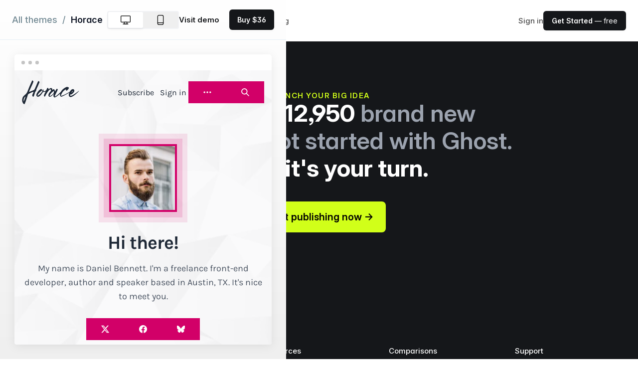

--- FILE ---
content_type: text/html; charset=UTF-8
request_url: https://ghost.org/themes/horace/
body_size: 9277
content:
<!doctype html><html lang="en-gb"><head><meta charset="utf-8"><meta http-equiv="x-ua-compatible" content="IE=edge"><meta name="viewport" content="width=device-width,initial-scale=1"><title>Horace</title><meta name="description" content="Open source technology for fiercely independent publishers. Use Ghost to run a modern publication where you own the platform & control your content"><link rel="canonical" href=https://ghost.org/themes/horace/><meta name="keywords" content="Blog"><meta name="theme-color" content="#15171A"><meta property="og:site_name" content="Ghost - The Professional Publishing Platform"><meta property="og:type" content="website"><meta property="og:title" content="Horace"><meta property="og:description" content="Open source technology for fiercely independent publishers. Use Ghost to run a modern publication where you own the platform & control your content"><meta property="og:url" content="https://ghost.org/themes/horace/"><meta property="og:image" content="https://ghost.org/images/marketplace/themes/horace.png"><meta property="og:image:width" content="1280"><meta property="og:image:height" content="640"><meta name="twitter:title" content="Horace"><meta name="twitter:description" content="Open source technology for fiercely independent publishers. Use Ghost to run a modern publication where you own the platform & control your content"><meta name="twitter:url" content="https://ghost.org/themes/horace/"><meta name="twitter:site" content="@ghost"><meta name="twitter:creator" content="@ghost"><meta name="twitter:label2" content="Filed under"><meta name="twitter:data2" content="Blog"><meta name="twitter:card" content="summary_large_image"><meta name="twitter:image" content="https://ghost.org/images/marketplace/themes/horace.png"><script type="application/ld+json">{"@context":"https://schema.org/","@type":"WebSite","url":"https://ghost.org/themes/horace/","mainEntityOfPage":{"@type":"WebPage","@id":"https:\/\/ghost.org/"},"image":{"@type":"ImageObject","url":"https://ghost.org/images/marketplace/themes/horace.png","width":1280,"height":640},"keywords":"Blog","description":"Open source technology for fiercely independent publishers. Use Ghost to run a modern publication where you own the platform \u0026 control your content"}</script><meta name="generator" content="Hugo 0.119.0"><link rel="sitemap" type="application/xml" title="Sitemap" href="https://ghost.org/sitemap.xml"><link rel="preconnect" href="/fonts/"><link rel="preload" as="font" type="font/woff2" href="/fonts/InterVariable.woff2" crossorigin="anonymous"><link rel="preload" as="font" type="font/woff2" href="/fonts/InterVariable-Italic.woff2" crossorigin="anonymous"><link rel="preload" as="font" type="font/woff2" href="/fonts/Inter-Thin.woff2" crossorigin="anonymous"><link rel="preload" as="font" type="font/woff2" href="/fonts/Inter-ThinItalic.woff2" crossorigin="anonymous"><link rel="preload" as="font" type="font/woff2" href="/fonts/Inter-ExtraLight.woff2" crossorigin="anonymous"><link rel="preload" as="font" type="font/woff2" href="/fonts/Inter-ExtraLightItalic.woff2" crossorigin="anonymous"><link rel="preload" as="font" type="font/woff2" href="/fonts/Inter-Light.woff2" crossorigin="anonymous"><link rel="preload" as="font" type="font/woff2" href="/fonts/Inter-LightItalic.woff2" crossorigin="anonymous"><link rel="preload" as="font" type="font/woff2" href="/fonts/Inter-Regular.woff2" crossorigin="anonymous"><link rel="preload" as="font" type="font/woff2" href="/fonts/Inter-Italic.woff2" crossorigin="anonymous"><link rel="preload" as="font" type="font/woff2" href="/fonts/Inter-Medium.woff2" crossorigin="anonymous"><link rel="preload" as="font" type="font/woff2" href="/fonts/Inter-MediumItalic.woff2" crossorigin="anonymous"><link rel="preload" as="font" type="font/woff2" href="/fonts/Inter-SemiBold.woff2" crossorigin="anonymous"><link rel="preload" as="font" type="font/woff2" href="/fonts/Inter-SemiBoldItalic.woff2" crossorigin="anonymous"><link rel="preload" as="font" type="font/woff2" href="/fonts/Inter-Bold.woff2" crossorigin="anonymous"><link rel="preload" as="font" type="font/woff2" href="/fonts/Inter-BoldItalic.woff2" crossorigin="anonymous"><link rel="preload" as="font" type="font/woff2" href="/fonts/Inter-ExtraBold.woff2" crossorigin="anonymous"><link rel="preload" as="font" type="font/woff2" href="/fonts/Inter-ExtraBoldItalic.woff2" crossorigin="anonymous"><link rel="preload" as="font" type="font/woff2" href="/fonts/Inter-Black.woff2" crossorigin="anonymous"><link rel="preload" as="font" type="font/woff2" href="/fonts/Inter-BlackItalic.woff2" crossorigin="anonymous"><link rel="preload" as="font" type="font/woff2" href="/fonts/InterDisplay-Thin.woff2" crossorigin="anonymous"><link rel="preload" as="font" type="font/woff2" href="/fonts/InterDisplay-ThinItalic.woff2" crossorigin="anonymous"><link rel="preload" as="font" type="font/woff2" href="/fonts/InterDisplay-ExtraLight.woff2" crossorigin="anonymous"><link rel="preload" as="font" type="font/woff2" href="/fonts/InterDisplay-ExtraLightItalic.woff2" crossorigin="anonymous"><link rel="preload" as="font" type="font/woff2" href="/fonts/InterDisplay-Light.woff2" crossorigin="anonymous"><link rel="preload" as="font" type="font/woff2" href="/fonts/InterDisplay-LightItalic.woff2" crossorigin="anonymous"><link rel="preload" as="font" type="font/woff2" href="/fonts/InterDisplay-Regular.woff2" crossorigin="anonymous"><link rel="preload" as="font" type="font/woff2" href="/fonts/InterDisplay-Italic.woff2" crossorigin="anonymous"><link rel="preload" as="font" type="font/woff2" href="/fonts/InterDisplay-Medium.woff2" crossorigin="anonymous"><link rel="preload" as="font" type="font/woff2" href="/fonts/InterDisplay-MediumItalic.woff2" crossorigin="anonymous"><link rel="preload" as="font" type="font/woff2" href="/fonts/InterDisplay-SemiBold.woff2" crossorigin="anonymous"><link rel="preload" as="font" type="font/woff2" href="/fonts/InterDisplay-SemiBoldItalic.woff2" crossorigin="anonymous"><link rel="preload" as="font" type="font/woff2" href="/fonts/InterDisplay-Bold.woff2" crossorigin="anonymous"><link rel="preload" as="font" type="font/woff2" href="/fonts/InterDisplay-BoldItalic.woff2" crossorigin="anonymous"><link rel="preload" as="font" type="font/woff2" href="/fonts/InterDisplay-ExtraBold.woff2" crossorigin="anonymous"><link rel="preload" as="font" type="font/woff2" href="/fonts/InterDisplay-ExtraBoldItalic.woff2" crossorigin="anonymous"><link rel="preload" as="font" type="font/woff2" href="/fonts/InterDisplay-Black.woff2" crossorigin="anonymous"><link rel="preload" as="font" type="font/woff2" href="/fonts/InterDisplay-BlackItalic.woff2" crossorigin="anonymous"><style>@font-face{font-family:InterVariable;font-style:normal;font-weight:100 900;font-display:optional;src:url(/fonts/InterVariable.woff2)format("woff2")}@font-face{font-family:InterVariable;font-style:italic;font-weight:100 900;font-display:optional;src:url(/fonts/InterVariable-Italic.woff2)format("woff2")}@font-face{font-family:inter;font-style:normal;font-weight:100;font-display:optional;src:url(/fonts/Inter-Thin.woff2)format("woff2")}@font-face{font-family:inter;font-style:italic;font-weight:100;font-display:optional;src:url(/fonts/Inter-ThinItalic.woff2)format("woff2")}@font-face{font-family:inter;font-style:normal;font-weight:200;font-display:optional;src:url(/fonts/Inter-ExtraLight.woff2)format("woff2")}@font-face{font-family:inter;font-style:italic;font-weight:200;font-display:optional;src:url(/fonts/Inter-ExtraLightItalic.woff2)format("woff2")}@font-face{font-family:inter;font-style:normal;font-weight:300;font-display:optional;src:url(/fonts/Inter-Light.woff2)format("woff2")}@font-face{font-family:inter;font-style:italic;font-weight:300;font-display:optional;src:url(/fonts/Inter-LightItalic.woff2)format("woff2")}@font-face{font-family:inter;font-style:normal;font-weight:400;font-display:optional;src:url(/fonts/Inter-Regular.woff2)format("woff2")}@font-face{font-family:inter;font-style:italic;font-weight:400;font-display:optional;src:url(/fonts/Inter-Italic.woff2)format("woff2")}@font-face{font-family:inter;font-style:normal;font-weight:500;font-display:optional;src:url(/fonts/Inter-Medium.woff2)format("woff2")}@font-face{font-family:inter;font-style:italic;font-weight:500;font-display:optional;src:url(/fonts/Inter-MediumItalic.woff2)format("woff2")}@font-face{font-family:inter;font-style:normal;font-weight:600;font-display:optional;src:url(/fonts/Inter-SemiBold.woff2)format("woff2")}@font-face{font-family:inter;font-style:italic;font-weight:600;font-display:optional;src:url(/fonts/Inter-SemiBoldItalic.woff2)format("woff2")}@font-face{font-family:inter;font-style:normal;font-weight:700;font-display:optional;src:url(/fonts/Inter-Bold.woff2)format("woff2")}@font-face{font-family:inter;font-style:italic;font-weight:700;font-display:optional;src:url(/fonts/Inter-BoldItalic.woff2)format("woff2")}@font-face{font-family:inter;font-style:normal;font-weight:800;font-display:optional;src:url(/fonts/Inter-ExtraBold.woff2)format("woff2")}@font-face{font-family:inter;font-style:italic;font-weight:800;font-display:optional;src:url(/fonts/Inter-ExtraBoldItalic.woff2)format("woff2")}@font-face{font-family:inter;font-style:normal;font-weight:900;font-display:optional;src:url(/fonts/Inter-Black.woff2)format("woff2")}@font-face{font-family:inter;font-style:italic;font-weight:900;font-display:optional;src:url(/fonts/Inter-BlackItalic.woff2)format("woff2")}@font-face{font-family:interdisplay;font-style:normal;font-weight:100;font-display:optional;src:url(/fonts/InterDisplay-Thin.woff2)format("woff2")}@font-face{font-family:interdisplay;font-style:italic;font-weight:100;font-display:optional;src:url(/fonts/InterDisplay-ThinItalic.woff2)format("woff2")}@font-face{font-family:interdisplay;font-style:normal;font-weight:200;font-display:optional;src:url(/fonts/InterDisplay-ExtraLight.woff2)format("woff2")}@font-face{font-family:interdisplay;font-style:italic;font-weight:200;font-display:optional;src:url(/fonts/InterDisplay-ExtraLightItalic.woff2)format("woff2")}@font-face{font-family:interdisplay;font-style:normal;font-weight:300;font-display:optional;src:url(/fonts/InterDisplay-Light.woff2)format("woff2")}@font-face{font-family:interdisplay;font-style:italic;font-weight:300;font-display:optional;src:url(/fonts/InterDisplay-LightItalic.woff2)format("woff2")}@font-face{font-family:interdisplay;font-style:normal;font-weight:400;font-display:optional;src:url(/fonts/InterDisplay-Regular.woff2)format("woff2")}@font-face{font-family:interdisplay;font-style:italic;font-weight:400;font-display:optional;src:url(/fonts/InterDisplay-Italic.woff2)format("woff2")}@font-face{font-family:interdisplay;font-style:normal;font-weight:500;font-display:optional;src:url(/fonts/InterDisplay-Medium.woff2)format("woff2")}@font-face{font-family:interdisplay;font-style:italic;font-weight:500;font-display:optional;src:url(/fonts/InterDisplay-MediumItalic.woff2)format("woff2")}@font-face{font-family:interdisplay;font-style:normal;font-weight:600;font-display:optional;src:url(/fonts/InterDisplay-SemiBold.woff2)format("woff2")}@font-face{font-family:interdisplay;font-style:italic;font-weight:600;font-display:optional;src:url(/fonts/InterDisplay-SemiBoldItalic.woff2)format("woff2")}@font-face{font-family:interdisplay;font-style:normal;font-weight:700;font-display:optional;src:url(/fonts/InterDisplay-Bold.woff2)format("woff2")}@font-face{font-family:interdisplay;font-style:italic;font-weight:700;font-display:optional;src:url(/fonts/InterDisplay-BoldItalic.woff2)format("woff2")}@font-face{font-family:interdisplay;font-style:normal;font-weight:800;font-display:optional;src:url(/fonts/InterDisplay-ExtraBold.woff2)format("woff2")}@font-face{font-family:interdisplay;font-style:italic;font-weight:800;font-display:optional;src:url(/fonts/InterDisplay-ExtraBoldItalic.woff2)format("woff2")}@font-face{font-family:interdisplay;font-style:normal;font-weight:900;font-display:optional;src:url(/fonts/InterDisplay-Black.woff2)format("woff2")}@font-face{font-family:interdisplay;font-style:italic;font-weight:900;font-display:optional;src:url(/fonts/InterDisplay-BlackItalic.woff2)format("woff2")}</style><link rel="stylesheet" href="https://ghost.org/css/main.min.ca0d3f06ac40d099d53f7c804f4472cdc9278dae3de2357a3d3c93b0b1711d8f.css"><link rel="stylesheet" href="https://ghost.org/built-css/marketplace.338912fa5a669823462ce9f6943d889de18f1ea709bab8ca9b785bdd722b4ed3.css"><script async defer data-domain="ghost.org" src="/js/script.js"></script>
<script>(function(e){e.fpr=e.fpr||function(){e.fpr.q=e.fpr.q||[],e.fpr.q[arguments[0]=="set"?"unshift":"push"](arguments)}})(window),fpr("init",{cid:"pq6gukie"}),fpr("click")</script><script src="https://cdn.firstpromoter.com/fpr.js" async></script>
<script src="https://www.dubcdn.com/analytics/script.js" defer data-domains='{"refer":"ghost.deal"}' data-cookie-options='{"expiresInDays": 60}'></script>
<script src="https://analytics.ahrefs.com/analytics.js" data-key="PYkL0nCRh6I6GhEwnSWOKQ" async></script></head><body class="gh-marketplace-theme-preview antialiased text-md"><div class="max-w-full overflow-x-clip relative min-h-screen my-0 mx-auto bg-white"><header class="relative bg-[var(--header-bg)]" data-header-transparent="false" x-data="{open: false}" x-on:keydown.escape="open = false"><div class="px-4 sm:px-6"><div class="flex justify-between items-center max-w-8xl mx-auto py-[3vmin] lg:justify-start lg:space-x-10"><div class="flex justify-start"><a href="/"><svg xmlns="http://www.w3.org/2000/svg" viewBox="0 0 800 294" preserveAspectRatio="xMidYMid meet" class="ghost-orb-logo" height="40px">
<style>
svg.ghost-orb-logo {
    background-size: 100% 100%;
    background-repeat: no-repeat;
    background-image: url(/images/logos/logo-black-1.webp);
}
</style>
</svg></a></div><div class="-mr-2 -my-2 lg:hidden"><button type="button" class="rounded-md p-2 inline-flex items-center justify-center text-[var(--header-text-muted)] hover:text-[var(--header-text-hover)] hover:bg-[var(--header-button-hover-bg)] focus:outline-none" aria-expanded="false" x-on:click="open = !open">
<span class="sr-only">Open menu</span><svg class="h-5 w-5 max-w-none" xmlns="http://www.w3.org/2000/svg" fill="none" viewBox="0 0 24 24" stroke="currentColor" aria-hidden="true">
                        <path stroke-linecap="round" stroke-linejoin="round" stroke-width="2" d="M4 6h16M4 12h16M4 18h16" />
                    </svg></button></div><nav class="hidden lg:flex space-x-10"><div class="relative" x-data="{open: false}" x-on:keydown.escape="open = false"><button type="button" class="text-[var(--header-text-muted)] font-medium group rounded-md inline-flex items-center text-md hover:text-[var(--header-text-hover)] focus:outline-none" :class="{ 'text-[var(--header-text)]': open, 'text-[var(--header-text-muted)]': !(open) }" aria-expanded="false" x-on:click="open = !open">
<span>Product</span><svg class="text-[var(--header-text-muted)] ml-1 h-5 w-5 group-hover:text-[var(--header-text-hover)]" xmlns="http://www.w3.org/2000/svg" viewBox="0 0 20 20" fill="currentColor" aria-hidden="true">
                            <path fill-rule="evenodd" d="M5.293 7.293a1 1 0 011.414 0L10 10.586l3.293-3.293a1 1 0 111.414 1.414l-4 4a1 1 0 01-1.414 0l-4-4a1 1 0 010-1.414z" clip-rule="evenodd" />
                        </svg></button><div class="absolute z-50 -ml-4 mt-8 transform px-2 w-screen max-w-xs sm:px-0 lg:ml-0 lg:left-1/2 lg:-translate-x-1/2" x-cloak x-on:click.outside="open = false" x-show="open" x-transition:enter="transition ease-out duration-200" x-transition:enter-start="opacity-0 -translate-y-1" x-transition:enter-end="opacity-100 translate-y-0" x-transition:leave="transition ease-in duration-150" x-transition:leave-start="opacity-100 translate-y-0" x-transition:leave-end="opacity-0 -translate-y-1"><div class="rounded-lg shadow-[var(--header-dropdown-shadow)] ring-1 ring-black ring-opacity-5 overflow-hidden"><div class="relative grid grid-cols-1 gap-6 bg-[var(--header-dropdown-bg)] px-5 py-6 sm:gap-8 sm:p-8"><a href="/creators/" class="-m-4 p-4 flex flex-col justify-between rounded-lg hover:bg-[var(--header-button-hover-bg)]"><div class="lg:flex-1 lg:flex lg:flex-col lg:justify-between"><div class="flex items-start gap-x-2.5"><span class="h-5 w-5 text-[var(--header-icon)] shrink-0 mt-1"><svg viewBox="0 0 48 48" xmlns="http://www.w3.org/2000/svg"><g transform="matrix(2,0,0,2,0,0)"><path d="M14.885,3A16.977,16.977,0,0,0,7.385.75c-3,0-3.75,1.5-3.75,3,0,1.657.675,3,2.25,3h9c1.3,0,2.25-.127,2.25-1.5A1.989,1.989,0,0,0,14.885,3Z" fill="none" stroke="currentColor" stroke-linecap="round" stroke-linejoin="round" stroke-width="1.5"></path><path d="M14.885,3A2.25,2.25,0,0,1,17.135.75" fill="none" stroke="currentColor" stroke-linecap="round" stroke-linejoin="round" stroke-width="1.5"></path><path d="M6.635,15.748a9.762,9.762,0,0,0-5.886,7.5" fill="none" stroke="currentColor" stroke-linecap="round" stroke-linejoin="round" stroke-width="1.5"></path><path d="M22.823,13.382A2.25,2.25,0,1,1,19.006,11c.794-1.272,2.7-.08,3.895-1.989C22.9,9.009,23.481,12.328,22.823,13.382Z" fill="none" stroke="currentColor" stroke-linecap="round" stroke-linejoin="round" stroke-width="1.5"></path><path d="M19.722,14.1a2.035,2.035,0,0,0-2.9.825l-3.262,5.935a1.658,1.658,0,0,0,2.8,1.747l3.9-5.535A2.036,2.036,0,0,0,19.722,14.1Z" fill="none" stroke="currentColor" stroke-linecap="round" stroke-linejoin="round" stroke-width="1.5"></path><path d="M5.2,6.653a5.25,5.25,0,1,0,10.375.076" fill="none" stroke="currentColor" stroke-linecap="round" stroke-linejoin="round" stroke-width="1.5"></path></g></svg></span><div><p class="text-lg font-bold font-hdg text-[var(--header-text)]">For Creators</p><p class="mt-1 text-sm text-[var(--header-text-muted)]">YouTubers, bloggers, podcasters, musicians & artists</p></div></div></div></a><a href="/publishers/" class="-m-4 p-4 flex flex-col justify-between rounded-lg hover:bg-[var(--header-button-hover-bg)]"><div class="lg:flex-1 lg:flex lg:flex-col lg:justify-between"><div class="flex items-start gap-x-2.5"><span class="h-5 w-5 text-[var(--header-icon)] shrink-0 mt-1"><svg xmlns="http://www.w3.org/2000/svg" fill="none" viewBox="0 0 48 48">
<g transform="matrix(2,0,0,2,0,0)"><path stroke="currentColor" stroke-linecap="round" stroke-linejoin="round" stroke-width="1.5" d="M21.746 15.75H2.246L1.2 21.479C1.16033 21.695 1.16856 21.917 1.2241 22.1294C1.27964 22.3419 1.38114 22.5395 1.52144 22.7084C1.66173 22.8773 1.8374 23.0134 2.03604 23.107C2.23467 23.2005 2.45143 23.2494 2.671 23.25H21.322C21.5422 23.2504 21.7597 23.2023 21.9592 23.1092C22.1587 23.0161 22.3353 22.8801 22.4763 22.7111C22.6174 22.5421 22.7195 22.3441 22.7755 22.1311C22.8314 21.9182 22.8398 21.6955 22.8 21.479L21.746 15.75Z"></path><path stroke="currentColor" stroke-linecap="round" stroke-linejoin="round" stroke-width="1.5" d="M5.246 1.5C5.246 1.40117 5.26553 1.30331 5.30347 1.21206C5.34141 1.1208 5.39702 1.03794 5.46708 0.968246C5.53715 0.89855 5.62031 0.843389 5.71176 0.805934C5.80322 0.768479 5.90117 0.749468 6 0.749995H15L18.75 4.5V11.25H5.246V1.5Z"></path><path stroke="currentColor" stroke-linecap="round" stroke-linejoin="round" stroke-width="1.5" d="M21.746 12.75H23.246"></path><path stroke="currentColor" stroke-linecap="round" stroke-linejoin="round" stroke-width="1.5" d="M0.75 12.75H2.25"></path><path stroke="currentColor" stroke-width="1.5" d="M7.125 19.875C6.91789 19.875 6.75 19.7071 6.75 19.5C6.75 19.2929 6.91789 19.125 7.125 19.125"></path><path stroke="currentColor" stroke-width="1.5" d="M7.125 19.875C7.33211 19.875 7.5 19.7071 7.5 19.5C7.5 19.2929 7.33211 19.125 7.125 19.125"></path><path stroke="currentColor" stroke-width="1.5" d="M12 19.875C11.7929 19.875 11.625 19.7071 11.625 19.5C11.625 19.2929 11.7929 19.125 12 19.125"></path><path stroke="currentColor" stroke-width="1.5" d="M12 19.875C12.2071 19.875 12.375 19.7071 12.375 19.5C12.375 19.2929 12.2071 19.125 12 19.125"></path><path stroke="currentColor" stroke-width="1.5" d="M16.875 19.875C16.6679 19.875 16.5 19.7071 16.5 19.5C16.5 19.2929 16.6679 19.125 16.875 19.125"></path><path stroke="currentColor" stroke-width="1.5" d="M16.875 19.875C17.0821 19.875 17.25 19.7071 17.25 19.5C17.25 19.2929 17.0821 19.125 16.875 19.125"></path><path stroke="currentColor" stroke-linecap="round" stroke-linejoin="round" stroke-width="1.5" d="M2.246 15.75V12.75C2.246 12.3522 2.40404 11.9706 2.68534 11.6893C2.96665 11.408 3.34818 11.25 3.746 11.25H20.246C20.6438 11.25 21.0254 11.408 21.3067 11.6893C21.588 11.9706 21.746 12.3522 21.746 12.75V15.75"></path><path stroke="currentColor" stroke-linecap="round" stroke-linejoin="round" stroke-width="1.5" d="M8.246 8.25H14.996"></path><path stroke="currentColor" stroke-linecap="round" stroke-linejoin="round" stroke-width="1.5" d="M8.246 4.5H11.996"></path></g></svg></span><div><p class="text-lg font-bold font-hdg text-[var(--header-text)]">For Publishers</p><p class="mt-1 text-sm text-[var(--header-text-muted)]">Writers, journalists, local news and new media outlets</p></div></div></div></a><a href="/business/" class="-m-4 p-4 flex flex-col justify-between rounded-lg hover:bg-[var(--header-button-hover-bg)]"><div class="lg:flex-1 lg:flex lg:flex-col lg:justify-between"><div class="flex items-start gap-x-2.5"><span class="h-5 w-5 text-[var(--header-icon)] shrink-0 mt-1"><svg xmlns="http://www.w3.org/2000/svg" viewBox="0 0 48 48">

<g transform="matrix(2,0,0,2,0,0)"><g>
    <path d="M6.25,23.25l7.61-12.08a1.12,1.12,0,0,1,1.78,0l7.61,12.08Z" style="fill: none;stroke: currentColor;stroke-linecap: round;stroke-linejoin: round;stroke-width: 1.5px"></path>
    <polyline points="6.25 23.25 0.75 23.26 6.75 14.26 9.6 17.94" style="fill: none;stroke: currentColor;stroke-linecap: round;stroke-linejoin: round;stroke-width: 1.5px"></polyline>
    <polyline points="11.31 15.22 14.72 17.51 18.16 15.16" style="fill: none;stroke: currentColor;stroke-linecap: round;stroke-linejoin: round;stroke-width: 1.5px"></polyline>
    <line x1="14.75" y1="10.73" x2="14.75" y2="0.74" style="fill: none;stroke: currentColor;stroke-linecap: round;stroke-linejoin: round;stroke-width: 1.5px"></line>
    <path d="M14.75.74h7.19a.53.53,0,0,1,.47.3.55.55,0,0,1-.06.55L21.21,3a.53.53,0,0,0,0,.65l1.14,1.45a.54.54,0,0,1,.06.55.53.53,0,0,1-.47.3H14.75" style="fill: none;stroke: currentColor;stroke-linecap: round;stroke-linejoin: round;stroke-width: 1.5px"></path>
  </g></g></svg></span><div><p class="text-lg font-bold font-hdg text-[var(--header-text)]">For Business</p><p class="mt-1 text-sm text-[var(--header-text-muted)]">Modern brands & companies with ambitious content marketing</p></div></div></div></a><a href="https://docs.ghost.org/" class="-m-4 p-4 flex flex-col justify-between rounded-lg hover:bg-[var(--header-button-hover-bg)]"><div class="lg:flex-1 lg:flex lg:flex-col lg:justify-between"><div class="flex items-start gap-x-2.5"><span class="h-5 w-5 text-[var(--header-icon)] shrink-0 mt-1"><svg viewBox="0 0 48 48" xmlns="http://www.w3.org/2000/svg"><g transform="matrix(2,0,0,2,0,0)"><path d="M7.629,4.5l-6.44,6.439a1.5,1.5,0,0,0,0,2.121l6.44,6.44" fill="none" stroke="currentColor" stroke-linecap="round" stroke-linejoin="round" stroke-width="1.5"></path><path d="M16.371,4.5l6.44,6.439a1.5,1.5,0,0,1,0,2.121l-6.44,6.44" fill="none" stroke="currentColor" stroke-linecap="round" stroke-linejoin="round" stroke-width="1.5"></path></g></svg></span><div><p class="text-lg font-bold font-hdg text-[var(--header-text)]">For Developers</p><p class="mt-1 text-sm text-[var(--header-text-muted)]">Source code, documentation, guides and tutorials</p></div></div></div></a></div></div></div></div><a href="https://explore.ghost.org" class="text-md text-[var(--header-text-muted)] font-medium hover:text-[var(--header-text-hover)]">Explore</a><div class="relative" x-data="{open: false}" x-on:keydown.escape="open = false"><button type="button" class="text-[var(--header-text-muted)] font-medium group rounded-md inline-flex items-center text-md hover:text-[var(--header-text-hover)] focus:outline-none" :class="{ 'text-[var(--header-text)]': open, 'text-[var(--header-text-muted)]': !(open) }" aria-expanded="false" x-on:click="open = !open">
<span>Resources</span><svg class="text-[var(--header-text-muted)] ml-1 h-5 w-5 group-hover:text-[var(--header-text-hover)]" xmlns="http://www.w3.org/2000/svg" viewBox="0 0 20 20" fill="currentColor" aria-hidden="true">
                            <path fill-rule="evenodd" d="M5.293 7.293a1 1 0 011.414 0L10 10.586l3.293-3.293a1 1 0 111.414 1.414l-4 4a1 1 0 01-1.414 0l-4-4a1 1 0 010-1.414z" clip-rule="evenodd" />
                        </svg></button><div class="absolute ml-0 left-1/2 -translate-x-1/2 z-50 -ml-4 mt-8 transform px-2 w-screen max-w-2xl sm:px-0" x-cloak x-on:click.outside="open = false" x-show="open" x-transition:enter="transition ease-out duration-200" x-transition:enter-start="opacity-0 -translate-y-1" x-transition:enter-end="opacity-100 translate-y-0" x-transition:leave="transition ease-in duration-150" x-transition:leave-start="opacity-100 translate-y-0" x-transition:leave-end="opacity-0 -translate-y-1"><div class="rounded-lg shadow-[var(--header-dropdown-shadow)] ring-1 ring-black ring-opacity-5 overflow-hidden"><div class="relative grid grid-cols-2 gap-6 bg-[var(--header-dropdown-bg)] px-5 py-6 sm:gap-7 sm:p-8"><a href="/marketplace/" class="-m-4 p-4 flex flex-col justify-between rounded-lg hover:bg-[var(--header-button-hover-bg)]"><div class="ml-4 lg:flex-1 lg:flex lg:flex-col lg:justify-between gap-y-1 lg:ml-0"><div class="flex items-start gap-x-2.5"><span class="h-5 w-5 text-[var(--header-icon)] shrink-0 mt-1"><svg version="1.1" id="Layer_1" xmlns="http://www.w3.org/2000/svg" xmlns:xlink="http://www.w3.org/1999/xlink" x="0px" y="0px"
	 viewBox="0 0 24 24" style="enable-background:new 0 0 24 24;" xml:space="preserve" fill="currentColor">
<g>
	<path d="M11.993,14.251c-0.365,0-0.729-0.088-1.052-0.255L0.732,8.714C0.478,8.584,0.275,8.38,0.144,8.125
		c-0.344-0.67-0.079-1.494,0.59-1.838l10.206-5.28c0.324-0.167,0.688-0.255,1.052-0.255s0.729,0.088,1.052,0.255l10.21,5.281
		c0.252,0.131,0.454,0.333,0.585,0.585c0.346,0.67,0.083,1.495-0.585,1.842l-10.209,5.281
		C12.723,14.162,12.359,14.251,11.993,14.251z M11.63,12.663c0.112,0.058,0.237,0.088,0.364,0.088c0.126,0,0.252-0.031,0.363-0.088
		l9.979-5.162l-9.979-5.162c-0.111-0.058-0.237-0.088-0.363-0.088s-0.252,0.03-0.364,0.088L1.652,7.501L11.63,12.663z"/>
	<path d="M11.996,18.751c-0.366,0-0.73-0.088-1.055-0.256L0.433,13.426c-0.18-0.087-0.316-0.239-0.382-0.428
		c-0.066-0.189-0.054-0.393,0.033-0.573c0.124-0.258,0.389-0.424,0.675-0.424c0.114,0,0.224,0.025,0.326,0.075l10.527,5.078
		c0.126,0.064,0.256,0.096,0.385,0.096c0.125,0,0.25-0.03,0.361-0.088l10.576-5.087c0.103-0.049,0.212-0.074,0.325-0.074
		c0.287,0,0.552,0.167,0.676,0.425c0.179,0.372,0.022,0.821-0.351,1l-10.557,5.078C12.718,18.664,12.359,18.751,11.996,18.751z"/>
	<path d="M11.996,23.251c-0.366,0-0.73-0.088-1.055-0.256L0.433,17.926c-0.18-0.087-0.316-0.239-0.382-0.428
		c-0.066-0.189-0.054-0.393,0.033-0.573c0.124-0.258,0.389-0.424,0.676-0.424c0.114,0,0.223,0.025,0.326,0.075l10.527,5.078
		c0.126,0.065,0.256,0.096,0.385,0.096c0.125,0,0.25-0.03,0.361-0.087l10.576-5.087c0.103-0.049,0.212-0.074,0.325-0.074
		c0.287,0,0.552,0.167,0.676,0.425c0.179,0.372,0.022,0.821-0.351,1l-10.557,5.078C12.718,23.164,12.359,23.251,11.996,23.251z"/>
</g>
</svg></span><div><p class="text-lg font-bold font-hdg text-[var(--header-text)]">Marketplace</p><p class="mt-1 text-sm text-[var(--header-text-muted)]">Professional themes, custom integrations and qualified experts</p></div></div></div></a><a href="/resources/" class="-m-4 p-4 flex flex-col justify-between rounded-lg hover:bg-[var(--header-button-hover-bg)]"><div class="ml-4 lg:flex-1 lg:flex lg:flex-col lg:justify-between gap-y-1 lg:ml-0"><div class="flex items-start gap-x-2.5"><span class="h-5 w-5 text-[var(--header-icon)] shrink-0 mt-1"><svg viewBox="0 0 48 48" xmlns="http://www.w3.org/2000/svg"><g transform="matrix(2,0,0,2,0,0)"><path d="M21,23.25H5.25A2.25,2.25,0,0,1,3,21" fill="none" stroke="currentColor" stroke-linecap="round" stroke-linejoin="round" stroke-width="1.5"></path><path d="M12,2.25H6a3,3,0,0,0-3,3V21a2.25,2.25,0,0,1,2.25-2.25h15A.75.75,0,0,0,21,18V3a.75.75,0,0,0-.75-.75H18" fill="none" stroke="currentColor" stroke-linecap="round" stroke-linejoin="round" stroke-width="1.5"></path><path d="M19.5 23.25L19.5 18.75" fill="none" stroke="currentColor" stroke-linecap="round" stroke-linejoin="round" stroke-width="1.5"></path><path d="M18,12.75l-3-3-3,3V2.25A1.5,1.5,0,0,1,13.5.75h3A1.5,1.5,0,0,1,18,2.25Z" fill="none" stroke="currentColor" stroke-linecap="round" stroke-linejoin="round" stroke-width="1.5"></path></g></svg></span><div><p class="text-lg font-bold font-hdg text-[var(--header-text)] flex items-center gap-2">Start here <span class="inline-block bg-pink-900 text-white py-0.5 px-1 text-[1rem] font-semibold uppercase tracking-wide rounded-[4px]">New</span></p><p class="mt-1 text-sm text-[var(--header-text-muted)]">A huge library of guides, stories, interviews and tips for success</p></div></div></div></a><a href="/themes/" class="-m-4 p-4 flex flex-col justify-between rounded-lg hover:bg-[var(--header-button-hover-bg)]"><div class="ml-4 lg:flex-1 lg:flex lg:flex-col lg:justify-between gap-y-1 lg:ml-0"><div class="flex items-start gap-x-2.5"><span class="h-5 w-5 text-[var(--header-icon)] shrink-0 mt-1"><svg xmlns="http://www.w3.org/2000/svg" viewBox="0 0 48 48">

<g transform="matrix(2,0,0,2,0,0)"><g>
    <rect x="4.75" y="4.75" width="5.75" height="7.25" rx="0.75" style="fill: none;stroke: currentColor;stroke-linecap: round;stroke-linejoin: round;stroke-width: 1.5px"></rect>
    <rect x="4.75" y="15" width="5.75" height="4.25" rx="0.75" style="fill: none;stroke: currentColor;stroke-linecap: round;stroke-linejoin: round;stroke-width: 1.5px"></rect>
    <rect x="13.5" y="12" width="5.75" height="7.25" rx="0.75" style="fill: none;stroke: currentColor;stroke-linecap: round;stroke-linejoin: round;stroke-width: 1.5px"></rect>
    <rect x="13.5" y="4.75" width="5.75" height="4.25" rx="0.75" style="fill: none;stroke: currentColor;stroke-linecap: round;stroke-linejoin: round;stroke-width: 1.5px"></rect>
    <rect x="0.75" y="0.75" width="22.5" height="22.5" rx="1.5" style="fill: none;stroke: currentColor;stroke-linecap: round;stroke-linejoin: round;stroke-width: 1.5px"></rect>
  </g></g></svg></span><div><p class="text-lg font-bold font-hdg text-[var(--header-text)]">Themes</p><p class="mt-1 text-sm text-[var(--header-text-muted)]">Hundreds of beautifully designed publication templates</p></div></div></div></a><a href="/help/" class="-m-4 p-4 flex flex-col justify-between rounded-lg hover:bg-[var(--header-button-hover-bg)]"><div class="ml-4 lg:flex-1 lg:flex lg:flex-col lg:justify-between gap-y-1 lg:ml-0"><div class="flex items-start gap-x-2.5"><span class="h-5 w-5 text-[var(--header-icon)] shrink-0 mt-1"><svg xmlns="http://www.w3.org/2000/svg" fill="none" viewBox="0 0 48 48">
<g transform="matrix(2,0,0,2,0,0)"><path stroke="currentColor" stroke-linecap="round" stroke-linejoin="round" stroke-width="1.5" d="M9 9.00004C9.00011 8.45007 9.15139 7.91071 9.43732 7.44091C9.72325 6.97111 10.1328 6.58895 10.6213 6.33619C11.1097 6.08344 11.6583 5.96982 12.2069 6.00776C12.7556 6.04569 13.2833 6.23372 13.7323 6.55129C14.1813 6.86886 14.5344 7.30375 14.7529 7.80843C14.9715 8.31311 15.0471 8.86816 14.9715 9.41291C14.8959 9.95766 14.6721 10.4712 14.3244 10.8973C13.9767 11.3234 13.5185 11.6457 13 11.829C12.7074 11.9325 12.4541 12.1241 12.275 12.3775C12.0959 12.631 11.9998 12.9337 12 13.244V14.25"></path><path stroke="currentColor" stroke-width="1.5" d="M12 18C11.7929 18 11.625 17.8321 11.625 17.625C11.625 17.4179 11.7929 17.25 12 17.25"></path><path stroke="currentColor" stroke-width="1.5" d="M12 18C12.2071 18 12.375 17.8321 12.375 17.625C12.375 17.4179 12.2071 17.25 12 17.25"></path><path stroke="currentColor" stroke-miterlimit="10" stroke-width="1.5" d="M12 23.25C18.2132 23.25 23.25 18.2132 23.25 12C23.25 5.7868 18.2132 0.75 12 0.75C5.7868 0.75 0.75 5.7868 0.75 12C0.75 18.2132 5.7868 23.25 12 23.25Z"></path></g></svg></span><div><p class="text-lg font-bold font-hdg text-[var(--header-text)]">Help center</p><p class="mt-1 text-sm text-[var(--header-text-muted)]">Get help with product features and answers to common questions.</p></div></div></div></a><a href="/integrations/" class="-m-4 p-4 flex flex-col justify-between rounded-lg hover:bg-[var(--header-button-hover-bg)]"><div class="ml-4 lg:flex-1 lg:flex lg:flex-col lg:justify-between gap-y-1 lg:ml-0"><div class="flex items-start gap-x-2.5"><span class="h-5 w-5 text-[var(--header-icon)] shrink-0 mt-1"><svg xmlns="http://www.w3.org/2000/svg" viewBox="0 0 48 48"><g transform="matrix(2,0,0,2,0,0)"><defs><style>.a{fill:none;stroke:currentColor;stroke-linecap:round;stroke-linejoin:round;stroke-width:1.5px;}</style></defs><title>module-four</title><polygon class="a" points="22.5 7.5 22.5 18 12 22.5 1.5 18 1.5 7.5 12 12 22.5 7.5"></polygon><line class="a" x1="12" y1="22.5" x2="12" y2="12"></line><line class="a" x1="7.5" y1="4.929" x2="1.5" y2="7.5"></line><line class="a" x1="16.5" y1="4.929" x2="22.5" y2="7.5"></line><ellipse class="a" cx="12" cy="3" rx="4.5" ry="1.5"></ellipse><path class="a" d="M7.5,3V6c0,.828,2.015,1.5,4.5,1.5s4.5-.672,4.5-1.5V3"></path></g></svg></span><div><p class="text-lg font-bold font-hdg text-[var(--header-text)]">Integrations</p><p class="mt-1 text-sm text-[var(--header-text-muted)]">Connect thousands of apps and services with your website</p></div></div></div></a><a href="/changelog/" class="-m-4 p-4 flex flex-col justify-between rounded-lg hover:bg-[var(--header-button-hover-bg)]"><div class="ml-4 lg:flex-1 lg:flex lg:flex-col lg:justify-between gap-y-1 lg:ml-0"><div class="flex items-start gap-x-2.5"><span class="h-5 w-5 text-[var(--header-icon)] shrink-0 mt-1"><svg viewBox="0 0 48 48" xmlns="http://www.w3.org/2000/svg"><g transform="matrix(2,0,0,2,0,0)"><path d="M7.5 23.248L12 11.248 12 8.248 12 11.248 16.5 23.248" fill="none" stroke="currentColor" stroke-linecap="round" stroke-linejoin="round" stroke-width="1.5"></path><path d="M17.726.747a9,9,0,0,1,0,15" fill="none" stroke="currentColor" stroke-linecap="round" stroke-linejoin="round" stroke-width="1.5"></path><path d="M16.5,4.575a5.249,5.249,0,0,1,0,7.347" fill="none" stroke="currentColor" stroke-linecap="round" stroke-linejoin="round" stroke-width="1.5"></path><path d="M6.275.747a9,9,0,0,0,0,15" fill="none" stroke="currentColor" stroke-linecap="round" stroke-linejoin="round" stroke-width="1.5"></path><path d="M7.5,4.575a5.251,5.251,0,0,0,0,7.347" fill="none" stroke="currentColor" stroke-linecap="round" stroke-linejoin="round" stroke-width="1.5"></path><path d="M8.625 20.248L15.375 20.248" fill="none" stroke="currentColor" stroke-linecap="round" stroke-linejoin="round" stroke-width="1.5"></path></g></svg></span><div><p class="text-lg font-bold font-hdg text-[var(--header-text)]">Product updates</p><p class="mt-1 text-sm text-[var(--header-text-muted)]">All the latest changes and improvements to Ghost</p></div></div></div></a><a href="/experts/" class="-m-4 p-4 flex flex-col justify-between rounded-lg hover:bg-[var(--header-button-hover-bg)]"><div class="ml-4 lg:flex-1 lg:flex lg:flex-col lg:justify-between gap-y-1 lg:ml-0"><div class="flex items-start gap-x-2.5"><span class="h-5 w-5 text-[var(--header-icon)] shrink-0 mt-1"><svg viewBox="0 0 48 48" xmlns="http://www.w3.org/2000/svg"><g transform="matrix(2,0,0,2,0,0)"><path d="M7.629,4.5l-6.44,6.439a1.5,1.5,0,0,0,0,2.121l6.44,6.44" fill="none" stroke="currentColor" stroke-linecap="round" stroke-linejoin="round" stroke-width="1.5"></path><path d="M16.371,4.5l6.44,6.439a1.5,1.5,0,0,1,0,2.121l-6.44,6.44" fill="none" stroke="currentColor" stroke-linecap="round" stroke-linejoin="round" stroke-width="1.5"></path></g></svg></span><div><p class="text-lg font-bold font-hdg text-[var(--header-text)]">Experts</p><p class="mt-1 text-sm text-[var(--header-text-muted)]">Get help building your site from certified Ghost developers</p></div></div></div></a><a href="/about/" class="-m-4 p-4 flex flex-col justify-between rounded-lg hover:bg-[var(--header-button-hover-bg)]"><div class="ml-4 lg:flex-1 lg:flex lg:flex-col lg:justify-between gap-y-1 lg:ml-0"><div class="flex items-start gap-x-2.5"><span class="h-5 w-5 text-[var(--header-icon)] shrink-0 mt-1"><svg viewBox="0 0 48 48" xmlns="http://www.w3.org/2000/svg"><g transform="matrix(2,0,0,2,0,0)"><path d="M3.75,14v7.5A1.5,1.5,0,0,0,5.25,23h13.5a1.5,1.5,0,0,0,1.5-1.5V14" fill="none" stroke="currentColor" stroke-linecap="round" stroke-linejoin="round" stroke-width="1.5"></path><path d="M.75,12.629,10.939,2.439a1.5,1.5,0,0,1,2.122,0L23.25,12.629" fill="none" stroke="currentColor" stroke-linecap="round" stroke-linejoin="round" stroke-width="1.5"></path><path d="M16.5 5.879L16.5 3.5 20.25 3.5 20.25 9.629" fill="none" stroke="currentColor" stroke-linecap="round" stroke-linejoin="round" stroke-width="1.5"></path><path d="M15.93,11.845a1.9,1.9,0,0,0-2.751,0L12,13.064l-1.179-1.219a1.9,1.9,0,0,0-2.751,0,2.06,2.06,0,0,0,0,2.845l3.511,3.631a.579.579,0,0,0,.838,0L15.93,14.69A2.06,2.06,0,0,0,15.93,11.845Z" fill="none" stroke="currentColor" stroke-linecap="round" stroke-linejoin="round" stroke-width="1.5"></path></g></svg></span><div><p class="text-lg font-bold font-hdg text-[var(--header-text)]">About us</p><p class="mt-1 text-sm text-[var(--header-text-muted)]">Learn more about the people behind the platform (We're hiring!)</p></div></div></div></a></div></div></div></div><a href="/pricing/" class="text-md text-[var(--header-text-muted)] font-medium hover:text-[var(--header-text-hover)]">Pricing</a></nav><div class="hidden lg:flex items-center gap-7 justify-end lg:flex-1 lg:w-0"><a href="https://account.ghost.org/signin/" class="whitespace-nowrap text-md text-[var(--header-text-muted)] font-medium hover:text-[var(--header-text-hover)]">Sign in</a>
<a href="https://account.ghost.org/signup/" class="plausible-event-name=Signup-CTA-clicked whitespace-nowrap px-4 py-2 border border-transparent rounded-md shadow-sm text-sm text-[var(--header-cta-text)] bg-[var(--header-cta-bg)]"><strong class="font-semibold">Get Started</strong> — free</a></div></div></div><div class="absolute top-0 inset-x-0 z-50 transition transform origin-top-right lg:hidden" x-cloak x-on:click.outside="open = false" x-show="open"><div class="shadow-lg ring-1 ring-black ring-opacity-5 bg-[var(--header-dropdown-bg)] divide-y-2 divide-[var(--header-divide)]"><div class="pt-[3vmin] pb-6 px-4 sm:px-6"><div class="flex items-center justify-between"><a href="/"><svg xmlns="http://www.w3.org/2000/svg" viewBox="0 0 800 294" preserveAspectRatio="xMidYMid meet" class="ghost-orb-logo" height="40px">
<style>
svg.ghost-orb-logo {
    background-size: 100% 100%;
    background-repeat: no-repeat;
    background-image: url(/images/logos/logo-black-1.webp);
}
</style>
</svg></a><div class="-mr-2"><button type="button" class="bg-[var(--header-dropdown-bg)] rounded-md p-2 inline-flex items-center justify-center text-[var(--header-text-muted)] hover:text-[var(--header-text-hover)] hover:bg-[var(--header-button-hover-bg)] focus:outline-none" x-on:click="open = !open">
<span class="sr-only">Close menu</span><svg class="h-4 w-4 max-w-none" xmlns="http://www.w3.org/2000/svg" fill="none" viewBox="0 0 24 24" stroke-width="2" stroke="currentColor" aria-hidden="true">
                                <path stroke-linecap="round" stroke-linejoin="round" d="M6 18L18 6M6 6l12 12" />
                            </svg></button></div></div><div class="mt-10"><nav class="grid grid-cols-1 gap-y-7"><a href="/creators/" class="flex flex-col justify-between"><div class="lg:flex-1 lg:flex lg:flex-col lg:justify-between lg:ml-0"><div class="flex items-center gap-x-2.5"><span class="h-5 w-5 text-[var(--header-icon)]"><svg viewBox="0 0 48 48" xmlns="http://www.w3.org/2000/svg"><g transform="matrix(2,0,0,2,0,0)"><path d="M14.885,3A16.977,16.977,0,0,0,7.385.75c-3,0-3.75,1.5-3.75,3,0,1.657.675,3,2.25,3h9c1.3,0,2.25-.127,2.25-1.5A1.989,1.989,0,0,0,14.885,3Z" fill="none" stroke="currentColor" stroke-linecap="round" stroke-linejoin="round" stroke-width="1.5"></path><path d="M14.885,3A2.25,2.25,0,0,1,17.135.75" fill="none" stroke="currentColor" stroke-linecap="round" stroke-linejoin="round" stroke-width="1.5"></path><path d="M6.635,15.748a9.762,9.762,0,0,0-5.886,7.5" fill="none" stroke="currentColor" stroke-linecap="round" stroke-linejoin="round" stroke-width="1.5"></path><path d="M22.823,13.382A2.25,2.25,0,1,1,19.006,11c.794-1.272,2.7-.08,3.895-1.989C22.9,9.009,23.481,12.328,22.823,13.382Z" fill="none" stroke="currentColor" stroke-linecap="round" stroke-linejoin="round" stroke-width="1.5"></path><path d="M19.722,14.1a2.035,2.035,0,0,0-2.9.825l-3.262,5.935a1.658,1.658,0,0,0,2.8,1.747l3.9-5.535A2.036,2.036,0,0,0,19.722,14.1Z" fill="none" stroke="currentColor" stroke-linecap="round" stroke-linejoin="round" stroke-width="1.5"></path><path d="M5.2,6.653a5.25,5.25,0,1,0,10.375.076" fill="none" stroke="currentColor" stroke-linecap="round" stroke-linejoin="round" stroke-width="1.5"></path></g></svg></span><p class="text-lg font-bold font-hdg text-[var(--header-text)]">For Creators</p></div><p class="mt-1 text-sm text-[var(--header-text-muted)]">Join thousands of creators using Ghost to share their work</p></div></a><a href="/publishers/" class="flex flex-col justify-between"><div class="lg:flex-1 lg:flex lg:flex-col lg:justify-between lg:ml-0"><div class="flex items-center gap-x-2.5"><span class="h-5 w-5 text-[var(--header-icon)]"><svg xmlns="http://www.w3.org/2000/svg" fill="none" viewBox="0 0 48 48">
<g transform="matrix(2,0,0,2,0,0)"><path stroke="currentColor" stroke-linecap="round" stroke-linejoin="round" stroke-width="1.5" d="M21.746 15.75H2.246L1.2 21.479C1.16033 21.695 1.16856 21.917 1.2241 22.1294C1.27964 22.3419 1.38114 22.5395 1.52144 22.7084C1.66173 22.8773 1.8374 23.0134 2.03604 23.107C2.23467 23.2005 2.45143 23.2494 2.671 23.25H21.322C21.5422 23.2504 21.7597 23.2023 21.9592 23.1092C22.1587 23.0161 22.3353 22.8801 22.4763 22.7111C22.6174 22.5421 22.7195 22.3441 22.7755 22.1311C22.8314 21.9182 22.8398 21.6955 22.8 21.479L21.746 15.75Z"></path><path stroke="currentColor" stroke-linecap="round" stroke-linejoin="round" stroke-width="1.5" d="M5.246 1.5C5.246 1.40117 5.26553 1.30331 5.30347 1.21206C5.34141 1.1208 5.39702 1.03794 5.46708 0.968246C5.53715 0.89855 5.62031 0.843389 5.71176 0.805934C5.80322 0.768479 5.90117 0.749468 6 0.749995H15L18.75 4.5V11.25H5.246V1.5Z"></path><path stroke="currentColor" stroke-linecap="round" stroke-linejoin="round" stroke-width="1.5" d="M21.746 12.75H23.246"></path><path stroke="currentColor" stroke-linecap="round" stroke-linejoin="round" stroke-width="1.5" d="M0.75 12.75H2.25"></path><path stroke="currentColor" stroke-width="1.5" d="M7.125 19.875C6.91789 19.875 6.75 19.7071 6.75 19.5C6.75 19.2929 6.91789 19.125 7.125 19.125"></path><path stroke="currentColor" stroke-width="1.5" d="M7.125 19.875C7.33211 19.875 7.5 19.7071 7.5 19.5C7.5 19.2929 7.33211 19.125 7.125 19.125"></path><path stroke="currentColor" stroke-width="1.5" d="M12 19.875C11.7929 19.875 11.625 19.7071 11.625 19.5C11.625 19.2929 11.7929 19.125 12 19.125"></path><path stroke="currentColor" stroke-width="1.5" d="M12 19.875C12.2071 19.875 12.375 19.7071 12.375 19.5C12.375 19.2929 12.2071 19.125 12 19.125"></path><path stroke="currentColor" stroke-width="1.5" d="M16.875 19.875C16.6679 19.875 16.5 19.7071 16.5 19.5C16.5 19.2929 16.6679 19.125 16.875 19.125"></path><path stroke="currentColor" stroke-width="1.5" d="M16.875 19.875C17.0821 19.875 17.25 19.7071 17.25 19.5C17.25 19.2929 17.0821 19.125 16.875 19.125"></path><path stroke="currentColor" stroke-linecap="round" stroke-linejoin="round" stroke-width="1.5" d="M2.246 15.75V12.75C2.246 12.3522 2.40404 11.9706 2.68534 11.6893C2.96665 11.408 3.34818 11.25 3.746 11.25H20.246C20.6438 11.25 21.0254 11.408 21.3067 11.6893C21.588 11.9706 21.746 12.3522 21.746 12.75V15.75"></path><path stroke="currentColor" stroke-linecap="round" stroke-linejoin="round" stroke-width="1.5" d="M8.246 8.25H14.996"></path><path stroke="currentColor" stroke-linecap="round" stroke-linejoin="round" stroke-width="1.5" d="M8.246 4.5H11.996"></path></g></svg></span><p class="text-lg font-bold font-hdg text-[var(--header-text)]">For Publishers</p></div><p class="mt-1 text-sm text-[var(--header-text-muted)]">The platform for independent publishers</p></div></a><a href="/business/" class="flex flex-col justify-between"><div class="lg:flex-1 lg:flex lg:flex-col lg:justify-between lg:ml-0"><div class="flex items-center gap-x-2.5"><span class="h-5 w-5 text-[var(--header-icon)]"><svg xmlns="http://www.w3.org/2000/svg" viewBox="0 0 48 48">

<g transform="matrix(2,0,0,2,0,0)"><g>
    <path d="M6.25,23.25l7.61-12.08a1.12,1.12,0,0,1,1.78,0l7.61,12.08Z" style="fill: none;stroke: currentColor;stroke-linecap: round;stroke-linejoin: round;stroke-width: 1.5px"></path>
    <polyline points="6.25 23.25 0.75 23.26 6.75 14.26 9.6 17.94" style="fill: none;stroke: currentColor;stroke-linecap: round;stroke-linejoin: round;stroke-width: 1.5px"></polyline>
    <polyline points="11.31 15.22 14.72 17.51 18.16 15.16" style="fill: none;stroke: currentColor;stroke-linecap: round;stroke-linejoin: round;stroke-width: 1.5px"></polyline>
    <line x1="14.75" y1="10.73" x2="14.75" y2="0.74" style="fill: none;stroke: currentColor;stroke-linecap: round;stroke-linejoin: round;stroke-width: 1.5px"></line>
    <path d="M14.75.74h7.19a.53.53,0,0,1,.47.3.55.55,0,0,1-.06.55L21.21,3a.53.53,0,0,0,0,.65l1.14,1.45a.54.54,0,0,1,.06.55.53.53,0,0,1-.47.3H14.75" style="fill: none;stroke: currentColor;stroke-linecap: round;stroke-linejoin: round;stroke-width: 1.5px"></path>
  </g></g></svg></span><p class="text-lg font-bold font-hdg text-[var(--header-text)]">For Business</p></div><p class="mt-1 text-sm text-[var(--header-text-muted)]">Content marketing for modern business</p></div></a><a href="https://docs.ghost.org/" class="flex flex-col justify-between"><div class="lg:flex-1 lg:flex lg:flex-col lg:justify-between lg:ml-0"><div class="flex items-center gap-x-2.5"><span class="h-5 w-5 text-[var(--header-icon)]"><svg viewBox="0 0 48 48" xmlns="http://www.w3.org/2000/svg"><g transform="matrix(2,0,0,2,0,0)"><path d="M7.629,4.5l-6.44,6.439a1.5,1.5,0,0,0,0,2.121l6.44,6.44" fill="none" stroke="currentColor" stroke-linecap="round" stroke-linejoin="round" stroke-width="1.5"></path><path d="M16.371,4.5l6.44,6.439a1.5,1.5,0,0,1,0,2.121l-6.44,6.44" fill="none" stroke="currentColor" stroke-linecap="round" stroke-linejoin="round" stroke-width="1.5"></path></g></svg></span><p class="text-lg font-bold font-hdg text-[var(--header-text)]">For Developers</p></div><p class="mt-1 text-sm text-[var(--header-text-muted)]">Source code, documentation, guides and tutorials</p></div></a></nav></div></div><div class="py-6 px-4 sm:px-6 space-y-10"><div class="grid grid-cols-2 gap-y-4 gap-x-8"><a href="https://explore.ghost.org" class="font-medium text-[var(--header-text)] hover:text-[var(--header-text-hover)]">Explore</a>
<a href="/pricing/" class="font-medium text-[var(--header-text)] hover:text-[var(--header-text-hover)]">Pricing</a>
<a href="/marketplace/" class="font-medium text-[var(--header-text)] hover:text-[var(--header-text-hover)]">Marketplace</a>
<a href="/themes/" class="font-medium text-[var(--header-text)] hover:text-[var(--header-text-hover)]">Themes</a>
<a href="/integrations/" class="font-medium text-[var(--header-text)] hover:text-[var(--header-text-hover)]">Integrations</a>
<a href="/resources/" class="font-medium text-[var(--header-text)] hover:text-[var(--header-text-hover)]">Resources</a>
<a href="/help/" class="font-medium text-[var(--header-text)] hover:text-[var(--header-text-hover)]">Help center</a>
<a href="/changelog/" class="font-medium text-[var(--header-text)] hover:text-[var(--header-text-hover)]">Product updates</a>
<a href="https://docs.ghost.org/" class="font-medium text-[var(--header-text)] hover:text-[var(--header-text-hover)]">Developers</a>
<a href="/about/" class="font-medium text-[var(--header-text)] hover:text-[var(--header-text-hover)]">About us</a></div></div><div class="py-6 px-6 sticky bottom-0 bg-[var(--header-dropdown-bg)]"><a href="https://account.ghost.org/signup/" class="plausible-event-name=Signup-CTA-clicked w-full block px-4 py-2 border border-transparent rounded-md shadow-sm text-sm text-[var(--header-cta-text)] bg-[var(--header-cta-bg)] text-center"><strong class="font-semibold">Get Started</strong> — free</a><p class="mt-4 text-center font-medium text-[var(--header-text-muted)]">Existing customer?
<a href="https://account.ghost.org/signin/">Sign in</a></p></div></div></div></header><main role="main"><div class="fixed inset-0 z-50 top-0 left-0 bg-gradient-to-b from-white to-[#efefef] bg-fixed" x-data="themes()"><div class="gh-theme-preview-bar w-full px-4 sm:px-6"><div class="gh-theme-preview-info"><a class="gh-theme-preview-back" href="/themes"><span class="hidden sm:inline">All themes</span>
<span class="inline sm:hidden mr-2 relative -top-[1px]">&lt;-</span></a>
<span class="hidden sm:inline">/</span><h1 class="gh-theme-preview-title text-gray-900 font-sans">Horace</h1></div><div class="gh-theme-preview-selector"><button x-on:click="selectPreviewType('desktop')" :class="{ 'active': previewType === 'desktop' }"><svg xmlns="http://www.w3.org/2000/svg" viewBox="0 0 24 24"><defs><style>.a{fill:none;stroke:currentColor;stroke-linecap:round;stroke-linejoin:round;stroke-width:1.5px;}</style></defs><title>screen-1</title><rect class="a" x="0.747" y="2.25" width="22.5" height="15" rx="1.5" ry="1.5"></rect><polygon class="a" points="15.747 21.75 8.247 21.75 8.997 17.25 14.997 17.25 15.747 21.75"></polygon><line class="a" x1="5.997" y1="21.75" x2="17.997" y2="21.75"></line></svg></button>
<button x-on:click="selectPreviewType('mobile')" :class="{ 'active': previewType === 'mobile' }"><svg xmlns="http://www.w3.org/2000/svg" viewBox="0 0 24 24"><defs><style>.a{fill:none;stroke:currentColor;stroke-linecap:round;stroke-linejoin:round;stroke-width:1.5px;}</style></defs><title>mobile-phone</title><rect class="a" x="5.251" y="0.75" width="13.5" height="22.5" rx="3" ry="3"></rect><line class="a" x1="5.251" y1="18.75" x2="18.751" y2="18.75"></line></svg></button></div><div class="gh-theme-preview-action"><a class="gh-theme-preview-external" href="https://horace.justgoodthemes.com" target="_blank" rel="noopener noreferrer"><span class="capitalize"><span class="hidden sm:inline">Visit</span>
<span class="capitalize sm:lowercase">demo</span></span></a>
<a class="whitespace-nowrap border-0 ml-3 sm:ml-5 px-4 py-2.5 rounded-md shadow-sm text-sm font-semibold text-white bg-base" href="https://justgoodthemes.com/ghost-themes/horace/" target="_blank" rel="noopener noreferrer">Buy $36</a></div></div><section class="gh-section gh-section-theme-preview my-0 mx-auto max-w-10xl w-full px-4 sm:px-6"><div class="my-0 mx-auto max-w-8xl w-full"><div class="gh-theme-preview-demo-wrapper"><div class="gh-theme-preview-demo desktop" :class="previewType === 'desktop' ? 'desktop' : 'mobile'"><div class="gh-theme-card-toolbar"><span class="gh-theme-card-toolbar-button"></span></div><iframe class="gh-theme-preview-frame" frameborder="0" scrolling="yes" height="100%" src="https://horace.justgoodthemes.com"></iframe></div></div></div></section></div></main><div class="py-[14vmin] text-center bg-base text-gray-400 font-semibold relative z-10"><div class="max-w-8xl mx-auto flex flex-col items-center gap-6"><h2 class="text-xs md:text-md font-semibold text-lime-900 uppercase tracking-widest">Launch your big idea</h2><p class="text-2xl md:text-5xl font-hdg leading-tight">Last week, <span class="text-white font-bold">12,950</span> brand new<br>publications got started with Ghost.</p><p class="text-2xl md:text-5xl font-hdg leading-tight"><span class="text-white font-bold">Today, it's your turn.</span></p><a class="plausible-event-name=Signup-CTA-clicked mt-10 text-xl text-black font-semibold font-hdg py-4 px-6 rounded-lg bg-lime-900" href="https://account.ghost.org/signup/">Start publishing now &rarr;</a></div></div><div class="bg-base px-4 sm:px-6"><div class="max-w-8xl mx-auto text-slate-400 text-md"><div class="flex justify-center sm:justify-between items-center py-[4vmin]"><nav class="flex justify-start items-center font-medium text-white text-sm sm:text-md"><a class="pr-4 hover:text-lime-900 hidden sm:block" href="/" class="gh-nav-logo"><svg xmlns="http://www.w3.org/2000/svg" viewBox="0 0 800 294" preserveAspectRatio="xMidYMid meet" class="ghost-orb-logo-light" height="40px">
<style>
svg.ghost-orb-logo-light {
    background-size: 100% 100%;
    background-repeat: no-repeat;
    background-image: url(/images/logos/ghost-logo-light.webp);
}
</style>
</svg></a><a class="px-4 hover:text-lime-900" href="/about/">About</a>
<a class="px-4 hover:text-lime-900" href="/explore/">Explore</a>
<a class="px-4 hover:text-lime-900" href="https://careers.ghost.org/" target="_blank" rel="noopener noreferrer">Careers</a>
<a class="px-4 hover:text-lime-900" href="https://ghost.org/resources/">Resources</a></nav><iframe class="hidden sm:block" src="https://ghbtns.com/github-btn.html?user=tryghost&amp;repo=ghost&amp;type=star&amp;count=true" frameborder="0" scrolling="0" width="110" height="20" title="Star Ghost on GitHub" loading="lazy"></iframe></div><div class="hidden sm:grid gap-[4vmin] grid-cols-3 md:grid-cols-4 lg:grid-cols-5 mt-[4vmin] justify-start pb-[5vmin]"><section><span class="text-white font-medium mb-1">Product</span><ul class="text-md"><li><a class="block py-2 leading-tight hover:text-white" href="/">Creator platform</a></li><li><a class="block py-2 leading-tight hover:text-white" href="/marketplace/">Theme marketplace</a></li><li><a class="block py-2 leading-tight hover:text-white" href="/integrations/">Integrations</a></li><li><a class="block py-2 leading-tight hover:text-white" href="/experts/">Experts</a></li><li><a class="block py-2 leading-tight hover:text-white" href="/news/">Ghost for news</a></li></ul></section><section><span class="text-white font-medium mb-1">Developers</span><ul class="text-md"><li><a class="block py-2 leading-tight hover:text-white" href="https://docs.ghost.org/install/">How to install Ghost</a></li><li><a class="block py-2 leading-tight hover:text-white" href="https://docs.ghost.org/">Core concepts</a></li><li><a class="block py-2 leading-tight hover:text-white" href="/pricing/">Ghost hosting</a></li><li><a class="block py-2 leading-tight hover:text-white" href="https://docs.ghost.org/content-api/">API documentation</a></li><li><a class="block py-2 leading-tight hover:text-white" href="https://docs.ghost.org/security/">Security overview</a></li><li><a class="block py-2 leading-tight hover:text-white" href="https://github.com/TryGhost/Ghost" target="_blank" rel="noopener noreferrer">Source code</a></li></ul></section><section class="hidden md:block"><span class="text-white font-medium mb-1">Resources</span><ul class="text-md"><li><a class="block py-2 leading-tight hover:text-white" href="/tutorials/">Ghost tutorials</a></li><li><a class="block py-2 leading-tight hover:text-white" href="/resources/">Resources</a></li><li><a class="block py-2 leading-tight hover:text-white" href="/love/">Ghost reviews</a></li><li><a class="block py-2 leading-tight hover:text-white" href="https://opensubscriptionplatforms.com">Open Subscription Platforms</a></li></ul></section><section class="hidden lg:block"><span class="text-white font-medium mb-1">Comparisons</span><ul class="text-md"><li><a class="block py-2 leading-tight hover:text-white" href="/vs/substack/">Ghost vs Substack</a></li><li><a class="block py-2 leading-tight hover:text-white" href="/vs/beehiiv/">Ghost vs BeeHiiv</a></li><li><a class="block py-2 leading-tight hover:text-white" href="/vs/wordpress/">Ghost vs WordPress</a></li><li><a class="block py-2 leading-tight hover:text-white" href="/vs/medium/">Ghost vs Medium</a></li><li><a class="block py-2 leading-tight hover:text-white" href="/vs/patreon/">Ghost vs Patreon</a></li><li><a class="block py-2 leading-tight text-lime-900" href="/alternatives/">Ghost alternatives →</a></li></ul></section><section><span class="text-white font-medium mb-1">Support</span><ul class="text-md"><li><a class="block py-2 leading-tight hover:text-white" href="/help/">Help center</a></li><li><a class="block py-2 leading-tight hover:text-white" href="https://forum.ghost.org/">Community forum</a></li><li><a class="inline-flex items-center py-2 hover:text-white group" href="https://status.ghost.org/" target="_blank" rel="noopener noreferrer">Status &nbsp;<span class="flex-grow-0 inline-flex items-center bg-slate-700 text-slate-300 group-hover:text-slate-300 rounded px-1 text-xs font-semibold"><svg width="7" height="4" viewBox="0 0 7 4" xmlns="http://www.w3.org/2000/svg">
  <title>
    Triangle
  </title>
  <path d="M3.5 0L7 4H0z" fill="#BFD0DC" fill-rule="evenodd"/>
</svg>
&nbsp;99.9%</span></a></li></ul></section></div><div class="flex flex-col sm:flex-row items-center justify-center sm:justify-between py-[8vmin]"><div class="flex items-center"><a class="mr-12" href="/about/"><img src="/images/logos/indie.svg" alt="Non-Profit Foundation" width="89" height="34" loading="lazy"></a>
<a class="mr-12" href="https://github.com/tryghost" target="_blank" rel="noopener noreferrer"><img src="/images/logos/opensource.svg" alt="Open Source" width="89" height="34" loading="lazy"></a>
<a href="https://climate.stripe.com/6MNofu" target="_blank" rel="noopener noreferrer"><img src="/images/logos/carbonneutral.svg" alt="Carbon Neutral" width="102" height="34" loading="lazy"></a></div><nav class="hidden md:flex items-center text-sm"><a class="inline-block px-2 hover:text-white" href="/terms/">Terms</a>
<a class="inline-block px-2 hover:text-white" href="/privacy/">Privacy</a>
<a class="inline-block px-2 hover:text-white" href="/contact/">Contact</a>
<a class="inline-block pl-2 hover:text-white" href="/">Ghost Foundation &copy; 2026</a></div></div></div></div><div class="fixed bottom-0 left-0 right-0 -z-10 bg-base h-80"></div></div><link rel="preload" href="https://ghost.org/js/themes.min.88dd1477bb7592b92442a2c4c2ff7183b403abb7a415f68801f01db7e3a9c7ef.js" as="script"><script type="text/javascript" src="https://ghost.org/js/themes.min.88dd1477bb7592b92442a2c4c2ff7183b403abb7a415f68801f01db7e3a9c7ef.js"></script>
<link rel="preload" href="https://ghost.org/js/app.min.js" as="script"><script type="text/javascript" src="https://ghost.org/js/app.min.js"></script>
<script async id="netlify-rum-container" src="/.netlify/scripts/rum" data-netlify-rum-site-id="b54082da-718e-4f06-bca9-6a862fa09e20" data-netlify-deploy-branch="main" data-netlify-deploy-context="production" data-netlify-cwv-token="eyJhbGciOiJIUzI1NiIsInR5cCI6IkpXVCJ9.eyJzaXRlX2lkIjoiYjU0MDgyZGEtNzE4ZS00ZjA2LWJjYTktNmE4NjJmYTA5ZTIwIiwiYWNjb3VudF9pZCI6IjViOWE1YTVkZGQyOGVmNzJjZGI1ZDkyMyIsImRlcGxveV9pZCI6IjY5NzI2OTk0NGFmOGU3MjkwZDNkYmE5ZSIsImlzc3VlciI6Im5mc2VydmVyIn0.s9W5q_G8Odjqluhxzmxik_CF4cimChYkv59YKZ22aN4"></script></body></html>

--- FILE ---
content_type: text/html; charset=utf-8
request_url: https://horace.justgoodthemes.com/
body_size: 7877
content:
<!DOCTYPE html>
<html lang="en">
    <head>
        <title>Horace</title>
        <meta charset="utf-8">
        <meta name="viewport" content="width=device-width, initial-scale=1.0">

        <link rel="preload" as="style" href="/assets/css/style.min.css?v=46f827cbf7">
        <style>
    @font-face {
        font-family: 'Karla';
        font-style: normal;
        font-display: swap;
        font-weight: 200 800;
        src: url(/assets/fonts/karla-latin-wght-normal.woff2?v=46f827cbf7) format('woff2-variations');
        unicode-range: U+0000-00FF,U+0131,U+0152-0153,U+02BB-02BC,U+02C6,U+02DA,U+02DC,U+0304,U+0308,U+0329,U+2000-206F,U+20AC,U+2122,U+2191,U+2193,U+2212,U+2215,U+FEFF,U+FFFD;
    }
    @font-face {
        font-family: 'Karla';
        font-style: italic;
        font-display: swap;
        font-weight: 200 800;
        src: url(/assets/fonts/karla-latin-wght-italic.woff2?v=46f827cbf7) format('woff2-variations');
        unicode-range: U+0000-00FF,U+0131,U+0152-0153,U+02BB-02BC,U+02C6,U+02DA,U+02DC,U+0304,U+0308,U+0329,U+2000-206F,U+20AC,U+2122,U+2191,U+2193,U+2212,U+2215,U+FEFF,U+FFFD;
    }
</style>        <link rel="stylesheet" type="text/css" href="/assets/css/style.min.css?v=46f827cbf7">

        <meta name="description" content="Thoughts, stories and ideas.">
    <link rel="canonical" href="https://horace.justgoodthemes.com/">
    <meta name="referrer" content="no-referrer-when-downgrade">
    <link rel="next" href="https://horace.justgoodthemes.com/page/2/">
    
    <meta property="og:site_name" content="Horace">
    <meta property="og:type" content="website">
    <meta property="og:title" content="Horace">
    <meta property="og:description" content="Thoughts, stories and ideas.">
    <meta property="og:url" content="https://horace.justgoodthemes.com/">
    <meta property="og:image" content="https://horace.justgoodthemes.com/content/images/2025/10/shapes-3.webp">
    <meta property="article:publisher" content="https://www.facebook.com/ghost">
    <meta name="twitter:card" content="summary_large_image">
    <meta name="twitter:title" content="Horace">
    <meta name="twitter:description" content="Thoughts, stories and ideas.">
    <meta name="twitter:url" content="https://horace.justgoodthemes.com/">
    <meta name="twitter:image" content="https://horace.justgoodthemes.com/content/images/2025/10/shapes-3.webp">
    <meta name="twitter:site" content="@ghost">
    <meta property="og:image:width" content="1200">
    <meta property="og:image:height" content="720">
    
    <script type="application/ld+json">
{
    "@context": "https://schema.org",
    "@type": "WebSite",
    "publisher": {
        "@type": "Organization",
        "name": "Horace",
        "url": "https://horace.justgoodthemes.com/",
        "logo": {
            "@type": "ImageObject",
            "url": "https://horace.justgoodthemes.com/content/images/2025/10/Horace-2.svg",
            "width": 115,
            "height": 48
        }
    },
    "url": "https://horace.justgoodthemes.com/",
    "name": "Horace",
    "image": {
        "@type": "ImageObject",
        "url": "https://horace.justgoodthemes.com/content/images/2025/10/shapes-3.webp",
        "width": 1200,
        "height": 720
    },
    "mainEntityOfPage": "https://horace.justgoodthemes.com/",
    "description": "Thoughts, stories and ideas."
}
    </script>

    <meta name="generator" content="Ghost 6.1">
    <link rel="alternate" type="application/rss+xml" title="Horace" href="https://horace.justgoodthemes.com/rss/">
    <script defer src="https://cdn.jsdelivr.net/ghost/portal@~2.53/umd/portal.min.js" data-i18n="true" data-ghost="https://horace.justgoodthemes.com/" data-key="4668e4d75c80357e3b2968c9ba" data-api="https://horace.justgoodthemes.com/ghost/api/content/" data-locale="en" data-members-signin-otc="false" crossorigin="anonymous"></script><style id="gh-members-styles">.gh-post-upgrade-cta-content,
.gh-post-upgrade-cta {
    display: flex;
    flex-direction: column;
    align-items: center;
    font-family: -apple-system, BlinkMacSystemFont, 'Segoe UI', Roboto, Oxygen, Ubuntu, Cantarell, 'Open Sans', 'Helvetica Neue', sans-serif;
    text-align: center;
    width: 100%;
    color: #ffffff;
    font-size: 16px;
}

.gh-post-upgrade-cta-content {
    border-radius: 8px;
    padding: 40px 4vw;
}

.gh-post-upgrade-cta h2 {
    color: #ffffff;
    font-size: 28px;
    letter-spacing: -0.2px;
    margin: 0;
    padding: 0;
}

.gh-post-upgrade-cta p {
    margin: 20px 0 0;
    padding: 0;
}

.gh-post-upgrade-cta small {
    font-size: 16px;
    letter-spacing: -0.2px;
}

.gh-post-upgrade-cta a {
    color: #ffffff;
    cursor: pointer;
    font-weight: 500;
    box-shadow: none;
    text-decoration: underline;
}

.gh-post-upgrade-cta a:hover {
    color: #ffffff;
    opacity: 0.8;
    box-shadow: none;
    text-decoration: underline;
}

.gh-post-upgrade-cta a.gh-btn {
    display: block;
    background: #ffffff;
    text-decoration: none;
    margin: 28px 0 0;
    padding: 8px 18px;
    border-radius: 4px;
    font-size: 16px;
    font-weight: 600;
}

.gh-post-upgrade-cta a.gh-btn:hover {
    opacity: 0.92;
}</style>
    <script defer src="https://cdn.jsdelivr.net/ghost/sodo-search@~1.8/umd/sodo-search.min.js" data-key="4668e4d75c80357e3b2968c9ba" data-styles="https://cdn.jsdelivr.net/ghost/sodo-search@~1.8/umd/main.css" data-sodo-search="https://horace.justgoodthemes.com/" data-locale="en" crossorigin="anonymous"></script>
    
    <link href="https://horace.justgoodthemes.com/webmentions/receive/" rel="webmention">
    <script defer src="/public/member-attribution.min.js?v=46f827cbf7"></script><style>:root {--ghost-accent-color: #D20068;}</style>
    </head>
    <body class="home-template">

        <div id="page" class="site">
            
    <div class="hero">
    <img class="hero-bg" srcset="/content/images/size/w320/2025/10/shapes-5.webp 320w, /content/images/size/w600/2025/10/shapes-5.webp 600w, /content/images/size/w800/2025/10/shapes-5.webp 800w, /content/images/size/w1100/2025/10/shapes-5.webp 1100w, /content/images/size/w1600/2025/10/shapes-5.webp 1600w" sizes="100vw" src="/content/images/size/w1600/2025/10/shapes-5.webp" alt="" fetchpriority="high" decoding="async" />
    <header class="navbar outer">
    <div class="navbar-inside">
        <div class="navbar-branding">
            <a class="navbar-logo" href="https://horace.justgoodthemes.com"><img src="/content/images/2025/10/Horace-2.svg" width="115" height="48" alt="Horace" /></a>
            <h1 class="navbar-title sr-only"><a href="https://horace.justgoodthemes.com">Horace</a></h1>
        </div>
        <nav class="navbar-menu" aria-label="Primary Navigation">
            <ul class="menu">
    <li class="menu-item menu-item-tag-page"><a href="https://horace.justgoodthemes.com/tag/productivity/">Tag Page</a></li>
    <li class="menu-item menu-item-landing-page"><a href="https://horace.justgoodthemes.com/landing-page/">Landing Page</a></li>
    <li class="menu-item menu-item-style-guide"><a href="https://horace.justgoodthemes.com/style-guide/">Style Guide</a></li>
    <li class="menu-item menu-item-editor-cards"><a href="https://horace.justgoodthemes.com/editor-cards/">Editor Cards</a></li>
    <li class="menu-item menu-item-ghost-hosting"><a href="https://ghost.org/pricing/?via=tomas40">Ghost Hosting</a></li>
</ul>

            <ul class="actions">
                    <li class="action-item action-subscribe">
                        <a href="#/portal/signup" data-portal="signup">Subscribe</a>
                    </li>
                    <li class="action-item action-signin">
                        <a href="#/portal/signin" data-portal="signin">Sign in</a>
                    </li>
                <li class="action-item action-button">
                    <button class="sidebar-toggle btn btn-icon" aria-label="Menu"><svg viewBox="0 0 24 24" xmlns="http://www.w3.org/2000/svg"><path d="M14.5 12c0-0.69-0.281-1.316-0.732-1.767s-1.077-0.732-1.767-0.732-1.316 0.281-1.767 0.732-0.732 1.077-0.732 1.767 0.281 1.316 0.732 1.767 1.077 0.732 1.767 0.732 1.316-0.281 1.767-0.732 0.732-1.077 0.732-1.767zM23.249 12c0-0.69-0.281-1.316-0.732-1.767s-1.077-0.732-1.767-0.732-1.316 0.281-1.767 0.732-0.732 1.077-0.732 1.767 0.281 1.316 0.732 1.767 1.077 0.732 1.767 0.732 1.316-0.281 1.767-0.732 0.732-1.077 0.732-1.767zM5.75 12c0-0.69-0.281-1.316-0.732-1.767s-1.077-0.732-1.767-0.732-1.316 0.281-1.767 0.732-0.732 1.077-0.732 1.767 0.281 1.316 0.732 1.767 1.077 0.732 1.767 0.732 1.316-0.281 1.767-0.732 0.732-1.077 0.732-1.767z"></path></svg></button>
                </li>
                <li class="action-item action-button">
                    <button class="search-toggle btn btn-icon" aria-label="Search" data-ghost-search><svg xmlns="http://www.w3.org/2000/svg" viewBox="0 0 24 24"><path d="M23.38,21.62l-6.53-6.53a9.15,9.15,0,0,0,1.9-5.59,9.27,9.27,0,1,0-3.66,7.36l6.53,6.53a1.26,1.26,0,0,0,1.76,0A1.25,1.25,0,0,0,23.38,21.62ZM2.75,9.5A6.75,6.75,0,1,1,9.5,16.25,6.76,6.76,0,0,1,2.75,9.5Z"></path></svg></button>
                </li>
            </ul>
        </nav>
    </div>
</header>    <section class="hero-container outer">
        <div class="hero-content inner">
            <div class="hero-avatar avatar">
                <img srcset="/content/images/size/w160/2025/10/author-3.webp, /content/images/size/w320/2025/10/author-3.webp 2x" src="/content/images/size/w160/2025/10/author-3.webp" alt="Daniel Bennett" class="avatar-image" fetchpriority="high" width="128" height="128" />
            </div>
            <h2 class="hero-title">Hi there!</h2>
            <p class="hero-text">My name is Daniel Bennett. I&#x27;m a freelance front-end developer, author and speaker based in Austin, TX. It&#x27;s nice to meet you.</p>
            <div class="hero-social">
                <div class="social-links">
    <a href="https://x.com/ghost" class="btn btn-icon btn-secondary" target="_blank" rel="noopener" aria-label="X (formerly Twitter)"><svg viewBox="0 0 24 24" xmlns="http://www.w3.org/2000/svg"><path d="M18.901 1.153h3.68l-8.04 9.19L24 22.846h-7.406l-5.8-7.584-6.638 7.584H.474l8.6-9.83L0 1.154h7.594l5.243 6.932ZM17.61 20.644h2.039L6.486 3.24H4.298Z"/></svg></a>
    <a href="https://www.facebook.com/ghost" class="btn btn-icon btn-secondary" target="_blank" rel="noopener" aria-label="Facebook"><svg viewBox="0 0 24 24" xmlns="http://www.w3.org/2000/svg"><path d="M23.998 12c0-6.628-5.372-12-11.999-12C5.372 0 0 5.372 0 12c0 5.988 4.388 10.952 10.124 11.852v-8.384H7.078v-3.469h3.046V9.356c0-3.008 1.792-4.669 4.532-4.669 1.313 0 2.686.234 2.686.234v2.953H15.83c-1.49 0-1.955.925-1.955 1.874V12h3.328l-.532 3.469h-2.796v8.384c5.736-.9 10.124-5.864 10.124-11.853z"/></svg></a>
        <a href="https://bsky.app/profile/justgoodthemes.com" class="btn btn-icon btn-secondary" target="_blank" rel="noopener" aria-label="Bluesky"><svg viewBox="0 0 24 24" xmlns="http://www.w3.org/2000/svg"><path d="M12 10.8c-1.087-2.114-4.046-6.053-6.798-7.995-2.636-1.861-3.641-1.539-4.3-1.24-0.763 0.343-0.902 1.515-0.902 2.203 0 0.69 0.378 5.65 0.624 6.479 0.815 2.736 3.713 3.66 6.383 3.364 0.136-0.020 0.275-0.039 0.415-0.056-0.138 0.022-0.276 0.040-0.415 0.056-3.912 0.58-7.387 2.005-2.83 7.078 5.013 5.19 6.87-1.113 7.823-4.308 0.953 3.195 2.050 9.271 7.733 4.308 4.267-4.308 1.172-6.498-2.74-7.078-0.183-0.020-0.325-0.040-0.466-0.063l0.051 0.007c0.14 0.017 0.279 0.036 0.415 0.056 2.67 0.297 5.568-0.628 6.383-3.364 0.246-0.828 0.624-5.79 0.624-6.478 0-0.69-0.139-1.861-0.902-2.206-0.659-0.298-1.664-0.62-4.3 1.24-2.752 1.945-5.711 5.884-6.798 7.997z"></path></svg></a>
</div>            </div>
        </div>
    </section>
</div>
<main id="main" class="content">

            <div class="featured-posts outer">
                <article class="post tag-workflow tag-reflections featured post-featured">
                    <header class="post-header inner">
                        <div class="post-meta">
                            <span class="post-featured-badge">Featured</span> &sol; 
                                                        <time class="published" datetime="2025-10-07">October 07, 2025</time>
                        </div>
                        <h2 class="post-title"><a href="/chasing-clarity-not-complexity/">Chasing Clarity, Not Complexity</a></h2>
                    </header>
                        <a href="/chasing-clarity-not-complexity/" class="post-thumbnail inner-wide">
                            <img class="post-thumbnail-image" srcset="/content/images/size/w320/2025/10/low-angle-photography-building.webp 320w, /content/images/size/w600/2025/10/low-angle-photography-building.webp 600w, /content/images/size/w800/2025/10/low-angle-photography-building.webp 800w, /content/images/size/w1100/2025/10/low-angle-photography-building.webp 1100w, /content/images/size/w1600/2025/10/low-angle-photography-building.webp 1600w" sizes="(min-width: 1000px) 1100px, 94vw" src="/content/images/size/w1100/2025/10/low-angle-photography-building.webp" alt="Low angle photography of curtain wall building at daytime" fetchpriority="high" />
                        </a>
                        <p class="post-excerpt inner">I used to think complexity meant progress — that the more moving parts my projects had, the more “real” they were.
Now, I see it differently. Every new dependency, every clever abstraction, every “just in case” helper adds a little friction. Clarity is the real luxury.</p>
                        <p class="post-tags inner"><a href="/tag/workflow/">Workflow</a> <a href="/tag/reflections/">Reflections</a></p>
                    <p class="post-read-more inner"><a class="btn" href="/chasing-clarity-not-complexity/">Continue Reading</a></p>
                </article>
            </div>
            <div class="post-feed-header outer">
                <div class="post-feed-title small-title inner">Latest Articles</div>
            </div>

    <div class="outer">
            <div class="post-feed inner-wide">
            <article class="post tag-productivity tag-lifestyle inner">
    <header class="post-header">
        <div class="post-meta">
            
                        <time class="published" datetime="2025-10-14">October 14, 2025</time>
        </div>
        <h2 class="post-title"><a href="/the-advantages-disadvantages-of-working-from-home/">The Advantages &amp; Disadvantages of Working from Home</a></h2>
    </header>
    <a href="/the-advantages-disadvantages-of-working-from-home/" class="post-thumbnail">
        <img class="post-thumbnail-image" srcset="/content/images/size/w160/2025/10/advantages.webp 160w, /content/images/size/w320/2025/10/advantages.webp 320w, /content/images/size/w600/2025/10/advantages.webp 600w, /content/images/size/w800/2025/10/advantages.webp 800w, /content/images/size/w1100/2025/10/advantages.webp 1100w" sizes="(min-width: 1100px) 160px, (min-width: 800px) 720px, 94vw" src="/content/images/size/w600/2025/10/advantages.webp" alt="Buildings" />
    </a>
        <p class="post-excerpt">Remote work offers freedom, comfort, and flexibility — but it also brings challenges like isolation and blurred boundaries. Explore the pros and cons of working from home and how to find balance.</p>
        <p class="post-tags"><a href="/tag/productivity/">Productivity</a> <a href="/tag/lifestyle/">Lifestyle</a></p>
</article>
            <article class="post tag-development tag-tools inner">
    <header class="post-header">
        <div class="post-meta">
            
                        <time class="published" datetime="2025-10-14">October 14, 2025</time>
        </div>
        <h2 class="post-title"><a href="/installing-multiple-versions-of-node-js-using-nvm/">Installing Multiple Versions of Node.js Using NVM</a></h2>
    </header>
    <a href="/installing-multiple-versions-of-node-js-using-nvm/" class="post-thumbnail">
        <img class="post-thumbnail-image" srcset="/content/images/size/w160/2025/10/low-angle-photography-highrise-building.webp 160w, /content/images/size/w320/2025/10/low-angle-photography-highrise-building.webp 320w, /content/images/size/w600/2025/10/low-angle-photography-highrise-building.webp 600w, /content/images/size/w800/2025/10/low-angle-photography-highrise-building.webp 800w, /content/images/size/w1100/2025/10/low-angle-photography-highrise-building.webp 1100w" sizes="(min-width: 1100px) 160px, (min-width: 800px) 720px, 94vw" src="/content/images/size/w600/2025/10/low-angle-photography-highrise-building.webp" alt="Low angle photography of highrise building" />
    </a>
        <p class="post-excerpt">Learn how to install, manage, and switch between different Node.js versions using NVM. A simple guide for developers who need flexible environments for multiple projects.</p>
        <p class="post-tags"><a href="/tag/development/">Development</a> <a href="/tag/tools/">Tools</a></p>
</article>
            <article class="post tag-tools tag-productivity inner">
    <header class="post-header">
        <div class="post-meta">
            
                          <span class="post-lock-icon"><svg viewBox="0 0 24 24" xmlns="http://www.w3.org/2000/svg"><path d="M6 22.5q-0.825 0-1.413-0.588t-0.588-1.413v-10q0-0.825 0.588-1.413t1.413-0.588h1v-2q0-2.075 1.462-3.537t3.537-1.462 3.537 1.462 1.462 3.537v2h1q0.825 0 1.413 0.588t0.588 1.413v10q0 0.825-0.588 1.413t-1.413 0.588h-12zM6 20.5h12v-10h-12v10zM12 17.5q0.825 0 1.413-0.588t0.588-1.413-0.588-1.413-1.413-0.588-1.413 0.588-0.588 1.413 0.588 1.413 1.413 0.588zM9 8.5h6v-2q0-1.25-0.875-2.125t-2.125-0.875-2.125 0.875-0.875 2.125v2zM6 20.5v0z"></path></svg></span>
            <time class="published" datetime="2025-10-08">October 08, 2025</time>
        </div>
        <h2 class="post-title"><a href="/freelancers-survival-kit-exclusive-download/">Freelancer’s Survival Kit (Exclusive Download)</a></h2>
    </header>
    <a href="/freelancers-survival-kit-exclusive-download/" class="post-thumbnail">
        <img class="post-thumbnail-image" srcset="/content/images/size/w160/2025/10/kit.webp 160w, /content/images/size/w320/2025/10/kit.webp 320w, /content/images/size/w600/2025/10/kit.webp 600w, /content/images/size/w800/2025/10/kit.webp 800w, /content/images/size/w1100/2025/10/kit.webp 1100w" sizes="(min-width: 1100px) 160px, (min-width: 800px) 720px, 94vw" src="/content/images/size/w600/2025/10/kit.webp" alt="Turned on silver imac on white desk" />
    </a>
        <p class="post-excerpt">A complete Notion + PDF toolkit I use to stay organized, inspired, and profitable as a solo front-end developer. Includes client tracker, finance dashboard, and creative refuel system — exclusively for members.</p>
        <p class="post-tags"><a href="/tag/tools/">Tools</a> <a href="/tag/productivity/">Productivity</a></p>
</article>
            <article class="post tag-tools tag-workflow tag-productivity inner">
    <header class="post-header">
        <div class="post-meta">
            
                        <time class="published" datetime="2025-10-08">October 08, 2025</time>
        </div>
        <h2 class="post-title"><a href="/tools-that-make-my-workflow-lighter/">Tools That Make My Workflow Lighter</a></h2>
    </header>
    <a href="/tools-that-make-my-workflow-lighter/" class="post-thumbnail">
        <img class="post-thumbnail-image" srcset="/content/images/size/w160/2025/10/hanging-wooden-slats.webp 160w, /content/images/size/w320/2025/10/hanging-wooden-slats.webp 320w, /content/images/size/w600/2025/10/hanging-wooden-slats.webp 600w, /content/images/size/w800/2025/10/hanging-wooden-slats.webp 800w, /content/images/size/w1100/2025/10/hanging-wooden-slats.webp 1100w" sizes="(min-width: 1100px) 160px, (min-width: 800px) 720px, 94vw" src="/content/images/size/w600/2025/10/hanging-wooden-slats.webp" alt="Geometric pattern of hanging wooden slats" />
    </a>
        <p class="post-excerpt">I’m not a fan of bloated setups or endless browser tabs. Over the years, I’ve tried to strip my workflow down to tools that actually help me focus, not just add more icons to my dock.</p>
        <p class="post-tags"><a href="/tag/tools/">Tools</a> <a href="/tag/workflow/">Workflow</a> <a href="/tag/productivity/">Productivity</a></p>
</article>
            <article class="post tag-mindset tag-reflections inner">
    <header class="post-header">
        <div class="post-meta">
            
                          <span class="post-lock-icon"><svg viewBox="0 0 24 24" xmlns="http://www.w3.org/2000/svg"><path d="M6 22.5q-0.825 0-1.413-0.588t-0.588-1.413v-10q0-0.825 0.588-1.413t1.413-0.588h1v-2q0-2.075 1.462-3.537t3.537-1.462 3.537 1.462 1.462 3.537v2h1q0.825 0 1.413 0.588t0.588 1.413v10q0 0.825-0.588 1.413t-1.413 0.588h-12zM6 20.5h12v-10h-12v10zM12 17.5q0.825 0 1.413-0.588t0.588-1.413-0.588-1.413-1.413-0.588-1.413 0.588-0.588 1.413 0.588 1.413 1.413 0.588zM9 8.5h6v-2q0-1.25-0.875-2.125t-2.125-0.875-2.125 0.875-0.875 2.125v2zM6 20.5v0z"></path></svg></span>
            <time class="published" datetime="2025-10-08">October 08, 2025</time>
        </div>
        <h2 class="post-title"><a href="/notes-from-a-solo-developer/">Notes from a Solo Developer</a></h2>
    </header>
    <a href="/notes-from-a-solo-developer/" class="post-thumbnail">
        <img class="post-thumbnail-image" srcset="/content/images/size/w160/2025/10/dome-ceiling.webp 160w, /content/images/size/w320/2025/10/dome-ceiling.webp 320w, /content/images/size/w600/2025/10/dome-ceiling.webp 600w, /content/images/size/w800/2025/10/dome-ceiling.webp 800w, /content/images/size/w1100/2025/10/dome-ceiling.webp 1100w" sizes="(min-width: 1100px) 160px, (min-width: 800px) 720px, 94vw" src="/content/images/size/w600/2025/10/dome-ceiling.webp" alt="Dome ceiling" />
    </a>
        <p class="post-excerpt">When you work alone, every decision good or bad is yours.
That’s both terrifying and freeing.</p>
        <p class="post-tags"><a href="/tag/mindset/">Mindset</a> <a href="/tag/reflections/">Reflections</a></p>
</article>
            <article class="post tag-development tag-simplicity inner">
    <header class="post-header">
        <div class="post-meta">
            
                        <time class="published" datetime="2025-10-08">October 08, 2025</time>
        </div>
        <h2 class="post-title"><a href="/minimal-apis-maximum-impact/">Minimal APIs, Maximum Impact</a></h2>
    </header>
    <a href="/minimal-apis-maximum-impact/" class="post-thumbnail">
        <img class="post-thumbnail-image" srcset="/content/images/size/w160/2025/10/desk.webp 160w, /content/images/size/w320/2025/10/desk.webp 320w, /content/images/size/w600/2025/10/desk.webp 600w, /content/images/size/w800/2025/10/desk.webp 800w, /content/images/size/w1100/2025/10/desk.webp 1100w" sizes="(min-width: 1100px) 160px, (min-width: 800px) 720px, 94vw" src="/content/images/size/w600/2025/10/desk.webp" alt="A laptop computer on a desk" />
    </a>
        <p class="post-excerpt">Sometimes the simplest API design does the most work.
This is how I learned to love fewer endpoints and better defaults.</p>
        <p class="post-tags"><a href="/tag/development/">Development</a> <a href="/tag/simplicity/">Simplicity</a></p>
</article>
            <article class="post tag-workflow tag-productivity inner">
    <header class="post-header">
        <div class="post-meta">
            
                        <time class="published" datetime="2025-10-08">October 08, 2025</time>
        </div>
        <h2 class="post-title"><a href="/from-idea-to-side-project-my-weekend-workflow/">From Idea to Side Project: My Weekend Workflow</a></h2>
    </header>
    <a href="/from-idea-to-side-project-my-weekend-workflow/" class="post-thumbnail">
        <img class="post-thumbnail-image" srcset="/content/images/size/w160/2025/10/laptop.jpg 160w, /content/images/size/w320/2025/10/laptop.jpg 320w, /content/images/size/w600/2025/10/laptop.jpg 600w, /content/images/size/w800/2025/10/laptop.jpg 800w, /content/images/size/w1100/2025/10/laptop.jpg 1100w" sizes="(min-width: 1100px) 160px, (min-width: 800px) 720px, 94vw" src="/content/images/size/w600/2025/10/laptop.jpg" alt="A laptop computer" />
    </a>
        <p class="post-excerpt">I don’t believe in “finding time.” I believe in protecting it.
Here’s how I go from a small idea to a working prototype in 48 hours without burning out.</p>
        <p class="post-tags"><a href="/tag/workflow/">Workflow</a> <a href="/tag/productivity/">Productivity</a></p>
</article>
            <article class="post tag-design tag-typography inner">
    <header class="post-header">
        <div class="post-meta">
            
                        <time class="published" datetime="2025-10-07">October 07, 2025</time>
        </div>
        <h2 class="post-title"><a href="/typography-matters-more-than-you-think/">Typography Matters More Than You Think</a></h2>
    </header>
    <a href="/typography-matters-more-than-you-think/" class="post-thumbnail">
        <img class="post-thumbnail-image" srcset="/content/images/size/w160/2025/10/typography.webp 160w, /content/images/size/w320/2025/10/typography.webp 320w, /content/images/size/w600/2025/10/typography.webp 600w, /content/images/size/w800/2025/10/typography.webp 800w, /content/images/size/w1100/2025/10/typography.webp 1100w" sizes="(min-width: 1100px) 160px, (min-width: 800px) 720px, 94vw" src="/content/images/size/w600/2025/10/typography.webp" alt="A collection of old wooden type blocks" />
    </a>
        <p class="post-excerpt">When I first started designing my own blog, I thought typography was just about picking a font that looked “cool.” I couldn’t have been more wrong.</p>
        <p class="post-tags"><a href="/tag/design/">Design</a> <a href="/tag/typography/">Typography</a></p>
</article>
    </div>
    <nav class="pagination inner">
    <div class="nav-links">
        <span class="page-number">Page 1 of 2</span>
        <a class="older-posts btn btn-secondary btn-icon" href="/page/2/" aria-label="Older Posts"><svg viewBox="0 0 24 24" xmlns="http://www.w3.org/2000/svg"><path d="M11.293 5.707l5.293 5.293h-11.586c-0.552 0-1 0.448-1 1s0.448 1 1 1h11.586l-5.293 5.293c-0.391 0.391-0.391 1.024 0 1.414s1.024 0.391 1.414 0l7-7c0.092-0.092 0.166-0.202 0.217-0.324 0.101-0.245 0.101-0.521 0-0.766-0.049-0.118-0.121-0.228-0.217-0.324l-7-7c-0.391-0.391-1.024-0.391-1.414 0s-0.391 1.024 0 1.414z"></path></svg></a>
    </div>
</nav>

    </div>

</main>

            <footer class="footer outer">
    <div class="footer-inside">
        <div class="social-links">
    <a href="https://x.com/ghost" class="btn btn-icon btn-secondary" target="_blank" rel="noopener" aria-label="X (formerly Twitter)"><svg viewBox="0 0 24 24" xmlns="http://www.w3.org/2000/svg"><path d="M18.901 1.153h3.68l-8.04 9.19L24 22.846h-7.406l-5.8-7.584-6.638 7.584H.474l8.6-9.83L0 1.154h7.594l5.243 6.932ZM17.61 20.644h2.039L6.486 3.24H4.298Z"/></svg></a>
    <a href="https://www.facebook.com/ghost" class="btn btn-icon btn-secondary" target="_blank" rel="noopener" aria-label="Facebook"><svg viewBox="0 0 24 24" xmlns="http://www.w3.org/2000/svg"><path d="M23.998 12c0-6.628-5.372-12-11.999-12C5.372 0 0 5.372 0 12c0 5.988 4.388 10.952 10.124 11.852v-8.384H7.078v-3.469h3.046V9.356c0-3.008 1.792-4.669 4.532-4.669 1.313 0 2.686.234 2.686.234v2.953H15.83c-1.49 0-1.955.925-1.955 1.874V12h3.328l-.532 3.469h-2.796v8.384c5.736-.9 10.124-5.864 10.124-11.853z"/></svg></a>
        <a href="https://bsky.app/profile/justgoodthemes.com" class="btn btn-icon btn-secondary" target="_blank" rel="noopener" aria-label="Bluesky"><svg viewBox="0 0 24 24" xmlns="http://www.w3.org/2000/svg"><path d="M12 10.8c-1.087-2.114-4.046-6.053-6.798-7.995-2.636-1.861-3.641-1.539-4.3-1.24-0.763 0.343-0.902 1.515-0.902 2.203 0 0.69 0.378 5.65 0.624 6.479 0.815 2.736 3.713 3.66 6.383 3.364 0.136-0.020 0.275-0.039 0.415-0.056-0.138 0.022-0.276 0.040-0.415 0.056-3.912 0.58-7.387 2.005-2.83 7.078 5.013 5.19 6.87-1.113 7.823-4.308 0.953 3.195 2.050 9.271 7.733 4.308 4.267-4.308 1.172-6.498-2.74-7.078-0.183-0.020-0.325-0.040-0.466-0.063l0.051 0.007c0.14 0.017 0.279 0.036 0.415 0.056 2.67 0.297 5.568-0.628 6.383-3.364 0.246-0.828 0.624-5.79 0.624-6.478 0-0.69-0.139-1.861-0.902-2.206-0.659-0.298-1.664-0.62-4.3 1.24-2.752 1.945-5.711 5.884-6.798 7.997z"></path></svg></a>
</div>        <nav class="footer-nav" aria-label="Secondary Navigation">
            <ul class="menu">
    <li class="menu-item menu-item-sign-up"><a href="#/portal/">Sign up</a></li>
    <li class="menu-item menu-item-about"><a href="https://horace.justgoodthemes.com/about/">About</a></li>
    <li class="menu-item menu-item-ghost-hosting"><a href="https://ghost.org/pricing/?via=tomas40">Ghost Hosting</a></li>
</ul>

        </nav>
        <p class="footer-copyright"><a href="https://horace.justgoodthemes.com">Horace</a> &copy; 2026. Horace theme by <a target="_blank" href="https://justgoodthemes.com/" rel="noopener">Just Good Themes</a>. Powered by <a target="_blank" href="https://ghost.org" rel="noopener">Ghost</a>.</p>
        <p class="footer-back-to-top"><a class="btn btn-secondary btn-icon" href="#page" aria-label="Back to top"><svg viewBox="0 0 24 24" xmlns="http://www.w3.org/2000/svg"><path d="M5.707 12.707l5.293-5.293v11.586c0 0.552 0.448 1 1 1s1-0.448 1-1v-11.586l5.293 5.293c0.391 0.391 1.024 0.391 1.414 0s0.391-1.024 0-1.414l-7-7c-0.092-0.092-0.202-0.166-0.324-0.217s-0.253-0.076-0.383-0.076c-0.256 0-0.512 0.098-0.707 0.293l-7 7c-0.391 0.391-0.391 1.024 0 1.414s1.024 0.391 1.414 0z"></path></svg></a></p>
    </div>
</footer>
        </div>
        <div class="site-overlay"></div>

        <aside class="sidebar">
    <div class="sidebar-scrollable">
        <div class="sidebar-inside">
            <button id="sidebar-hide" class="sidebar-toggle btn btn-icon" aria-label="Close Sidebar"><svg viewBox="0 0 24 24" xmlns="http://www.w3.org/2000/svg"><path d="M2.419 4.439l7.561 7.561-7.561 7.561c-0.559 0.559-0.559 1.463 0 2.020s1.463 0.559 2.020 0l7.561-7.561 7.561 7.561c0.559 0.559 1.463 0.559 2.020 0s0.559-1.463 0-2.020l-7.561-7.561 7.561-7.561c0.559-0.559 0.559-1.463 0-2.020s-1.463-0.559-2.020 0l-7.561 7.561-7.561-7.561c-0.559-0.559-1.463-0.559-2.020 0s-0.559 1.463 0 2.020z"></path></svg></button>
            <nav id="sidebar-nav" class="widget widget-nav">
                <h2 class="widget-title small-title">Explore Site</h2>
                <ul class="menu">
    <li class="menu-item menu-item-tag-page"><a href="https://horace.justgoodthemes.com/tag/productivity/">Tag Page</a></li>
    <li class="menu-item menu-item-landing-page"><a href="https://horace.justgoodthemes.com/landing-page/">Landing Page</a></li>
    <li class="menu-item menu-item-style-guide"><a href="https://horace.justgoodthemes.com/style-guide/">Style Guide</a></li>
    <li class="menu-item menu-item-editor-cards"><a href="https://horace.justgoodthemes.com/editor-cards/">Editor Cards</a></li>
    <li class="menu-item menu-item-ghost-hosting"><a href="https://ghost.org/pricing/?via=tomas40">Ghost Hosting</a></li>
</ul>

                <ul class="actions">
                    <li class="action-item"><a href="#/portal/signup" data-portal="signup"><svg xmlns="http://www.w3.org/2000/svg" viewBox="0 0 24 24"><path d="M4 20q-0.825 0-1.413-0.588t-0.588-1.413v-12q0-0.825 0.588-1.413t1.413-0.588h16q0.825 0 1.413 0.588t0.588 1.413v12q0 0.825-0.588 1.413t-1.413 0.588h-16zM20 8l-7.475 4.675q-0.125 0.075-0.262 0.113t-0.263 0.037-0.262-0.037-0.262-0.113l-7.475-4.675v10h16v-10zM12 11l8-5h-16l8 5zM4 8v0z"></path></svg> Subscribe</a></li>
                    <li class="action-item"><a href="#/portal/signin" data-portal="signin"><svg viewBox="0 0 24 24" xmlns="http://www.w3.org/2000/svg"><path d="M12.175 11h-9.175q-0.425 0-0.713 0.288t-0.288 0.712 0.288 0.712 0.713 0.288h9.175l-1.875 1.9q-0.275 0.275-0.288 0.687t0.288 0.712q0.275 0.275 0.7 0.275t0.7-0.275l3.6-3.6q0.3-0.3 0.3-0.7t-0.3-0.7l-3.6-3.6q-0.275-0.275-0.687-0.288t-0.713 0.288q-0.275 0.275-0.275 0.7t0.275 0.7l1.875 1.9zM20 12q0-3.35-2.325-5.675t-5.675-2.325q-0.825 0-1.625 0.162t-1.55 0.487q-0.425 0.175-0.85 0.112t-0.75-0.387q-0.3-0.3-0.138-0.738t0.637-0.663q1.025-0.475 2.088-0.725t2.187-0.25q2.075 0 3.9 0.787t3.175 2.137 2.137 3.175 0.788 3.9-0.788 3.9-2.137 3.175-3.175 2.138-3.9 0.788q-1.125 0-2.212-0.237t-2.112-0.738q-0.45-0.225-0.6-0.663t0.15-0.738 0.725-0.387 0.825 0.087q0.775 0.35 1.587 0.513t1.638 0.162q3.35 0 5.675-2.325t2.325-5.675z"></path></svg> Sign in</a></li>
                </ul>
            </nav>
            <section class="widget widget-text">
    <h2 class="widget-title small-title">About Horace</h2>
    <p>Horace is a simple Ghost theme for writers and bloggers. Explore it yourself. Feedback, questions, or ideas? Drop us a line via email.</p>
</section>
            <section class="widget widget-recent-posts">
    <h2 class="widget-title small-title">Recent Articles</h2>
    <ul>
        <li>
            <div class="post-header">
                <div class="post-meta">
                                        <time class="published" datetime="2025-10-14">October 14, 2025</time>
                </div>
                <h3 class="post-title"><a href="/the-advantages-disadvantages-of-working-from-home/">The Advantages &amp; Disadvantages of Working from Home</a></h3>
            </div>
            <a href="/the-advantages-disadvantages-of-working-from-home/" class="post-thumbnail"><img class="post-thumbnail-image" src="/content/images/size/w160/2025/10/advantages.webp" alt="Buildings" loading="lazy" /></a>
        </li>
        <li>
            <div class="post-header">
                <div class="post-meta">
                                        <time class="published" datetime="2025-10-14">October 14, 2025</time>
                </div>
                <h3 class="post-title"><a href="/installing-multiple-versions-of-node-js-using-nvm/">Installing Multiple Versions of Node.js Using NVM</a></h3>
            </div>
            <a href="/installing-multiple-versions-of-node-js-using-nvm/" class="post-thumbnail"><img class="post-thumbnail-image" src="/content/images/size/w160/2025/10/low-angle-photography-highrise-building.webp" alt="Low angle photography of highrise building" loading="lazy" /></a>
        </li>
        <li>
            <div class="post-header">
                <div class="post-meta">
                                  <span class="post-lock-icon"><svg viewBox="0 0 24 24" xmlns="http://www.w3.org/2000/svg"><path d="M6 22.5q-0.825 0-1.413-0.588t-0.588-1.413v-10q0-0.825 0.588-1.413t1.413-0.588h1v-2q0-2.075 1.462-3.537t3.537-1.462 3.537 1.462 1.462 3.537v2h1q0.825 0 1.413 0.588t0.588 1.413v10q0 0.825-0.588 1.413t-1.413 0.588h-12zM6 20.5h12v-10h-12v10zM12 17.5q0.825 0 1.413-0.588t0.588-1.413-0.588-1.413-1.413-0.588-1.413 0.588-0.588 1.413 0.588 1.413 1.413 0.588zM9 8.5h6v-2q0-1.25-0.875-2.125t-2.125-0.875-2.125 0.875-0.875 2.125v2zM6 20.5v0z"></path></svg></span>
                    <time class="published" datetime="2025-10-08">October 08, 2025</time>
                </div>
                <h3 class="post-title"><a href="/freelancers-survival-kit-exclusive-download/">Freelancer’s Survival Kit (Exclusive Download)</a></h3>
            </div>
            <a href="/freelancers-survival-kit-exclusive-download/" class="post-thumbnail"><img class="post-thumbnail-image" src="/content/images/size/w160/2025/10/kit.webp" alt="Turned on silver imac on white desk" loading="lazy" /></a>
        </li>
    </ul>
</section>
            <section class="widget widget-tagcloud">
    <h2 class="widget-title small-title">Tags</h2>
    <div class="tagcloud">
                <a href="/tag/productivity" class="btn btn-secondary">
                    Productivity (4)
                </a>
                <a href="/tag/workflow" class="btn btn-secondary">
                    Workflow (3)
                </a>
                <a href="/tag/tools" class="btn btn-secondary">
                    Tools (3)
                </a>
                <a href="/tag/reflections" class="btn btn-secondary">
                    Reflections (2)
                </a>
                <a href="/tag/development" class="btn btn-secondary">
                    Development (2)
                </a>
                <a href="/tag/news" class="btn btn-secondary">
                    News (1)
                </a>
                <a href="/tag/design" class="btn btn-secondary">
                    Design (1)
                </a>
                <a href="/tag/typography" class="btn btn-secondary">
                    Typography (1)
                </a>
                <a href="/tag/simplicity" class="btn btn-secondary">
                    Simplicity (1)
                </a>
                <a href="/tag/mindset" class="btn btn-secondary">
                    Mindset (1)
                </a>
                <a href="/tag/lifestyle" class="btn btn-secondary">
                    Lifestyle (1)
                </a>
    </div>
</section>
        </div>
    </div>
</aside>

        <script src="/assets/js/index.min.js?v=46f827cbf7"></script>

        

    </body>
</html>


--- FILE ---
content_type: text/css; charset=UTF-8
request_url: https://ghost.org/built-css/marketplace.338912fa5a669823462ce9f6943d889de18f1ea709bab8ca9b785bdd722b4ed3.css
body_size: 3330
content:
:root{--color-base:#15171a;--color-blue:#3eb0ef;--color-yellow:#ffd400;--color-lime:#d1ff19;--color-green:#5dcf1f;--color-teal:#009c7e;--color-darkgrey:#343f44;--color-midgrey:#738a94;--color-lightgrey:#c5d2d9;--color-whitegrey:#e5eff5;--color-wash:#f1f2f3;--color-red:#f05230;--color-pink:#ff247d;--color-purple:#ad26b4;--font-heading:"InterDisplay",sans-serif;--font-sans-serif:"Inter",sans-serif;--font-monospace:Menlo,ui-monospace,SFMono-Regular,Monaco,Consolas,Liberation Mono,Courier New,monospace;--serif:Georgia,serif;font-feature-settings:"liga" 1,"calt" 1,"cv11" 1,"cv10" 1,"ss03" 1,"ss01" 1}@supports (font-variation-settings:normal){:root{--font-sans-serif:"InterVariable",sans-serif}}.gh-marketplace .gh-header{padding:40px 0 10vmin}.gh-marketplace .gh-header h1{font-size:4.8rem;font-weight:700;letter-spacing:-.03em}.gh-marketplace .gh-header .gh-subhead{color:rgba(0,0,0,.5);font-size:2.2rem;line-height:1.4;margin-top:1.2rem;max-width:600px}@media (max-width:660px){.gh-marketplace .gh-header h1{font-size:3rem}.gh-marketplace .gh-header .gh-subhead{font-size:1.8rem}}.gh-marketplace-cta{align-items:center;background-color:#2c3036;display:flex;justify-content:center;margin:0 -6vmin;padding:4rem 6vmin}.gh-marketplace-cta p{color:#fff;font-size:1.8rem;font-weight:500;margin-bottom:0}.gh-marketplace-cta a{color:var(--color-lime);margin-left:1rem;text-decoration:none}.gh-marketplace-tooltip{line-height:0;margin:0;position:relative}.gh-marketplace-tooltip:before{background-color:var(--color-base);border-radius:4px;color:#fff;content:attr(data-tooltip);font-size:1.3rem;font-weight:500;height:30px;left:calc(100% + 10px);line-height:30px;opacity:0;padding:0 1rem;position:absolute;top:-8px;transition:opacity .3s ease;visibility:hidden;white-space:nowrap;z-index:90}.gh-marketplace-tooltip.left:before{left:auto;right:calc(100% + 10px)}.gh-marketplace-tooltip:hover:before{opacity:1;visibility:visible}.gh-marketplace-form{background-color:#fff;border-radius:.8rem;margin:8vmin auto 0;max-width:720px;padding:max(5vmin,4rem) 4vmin;scroll-margin-top:3rem}.gh-marketplace-form.not-submittable{position:relative}.gh-marketplace-form.not-submittable:before{background:linear-gradient(0deg,#efefef,transparent 80%);bottom:0;content:"";left:0;position:absolute;right:0;top:0}@media (max-width:767px){.gh-marketplace-cta p{display:flex;flex-direction:column;text-align:center}.gh-marketplace-cta a{margin-left:0;margin-top:1rem}}@media (max-width:991px){.gh-marketplace .gh-header .gh-subhead br{display:none}}.gh-marketplace-landing .gh-marketplace-hero .gh-header{display:flex;flex-direction:column;height:500px;justify-content:center;padding:0 6rem 0 0;text-align:left}.gh-marketplace-hero-grid{animation:scroll-grid 80s linear infinite;background-image:url(/images/marketplace/grid.png);background-repeat:repeat-y;background-size:100%;height:2880px}.gh-marketplace-landing-gradient{background:linear-gradient(0deg,#efefef,#fff);padding-bottom:10vmin}.gh-marketplace-section{margin-top:max(6rem,10vmin)}.gh-marketplace-section-header{align-items:flex-end;display:flex;justify-content:space-between;margin-bottom:4rem}.gh-marketplace-section-header h2{font-size:2.4rem;letter-spacing:0}.gh-marketplace-section-header a{color:var(--color-green);font-size:1.6rem;font-weight:600}.gh-marketplace-landing .gh-themes-feed{grid-template-columns:repeat(4,1fr)}.gh-marketplace-landing .gh-theme-card-image-wrapper.featured:before{display:none}.gh-marketplace-landing .gh-integrations-grid{grid-template-columns:repeat(5,1fr)}@media (max-width:767px){.gh-marketplace-landing .gh-marketplace-hero{height:auto}.gh-marketplace-landing .gh-marketplace-hero .inner{grid-template-columns:1fr}.gh-marketplace-landing .gh-marketplace-hero .gh-header{height:auto;padding:6rem 0 2rem}.gh-marketplace-hero-grid{animation:none;height:220px}.gh-marketplace-landing .gh-integrations-grid,.gh-marketplace-landing .gh-themes-feed{grid-template-columns:repeat(2,1fr)}}@media (min-width:768px) and (max-width:991px){.gh-marketplace-landing .gh-marketplace-hero,.gh-marketplace-landing .gh-marketplace-hero .gh-header{height:350px}.gh-marketplace-landing .gh-marketplace-hero .inner{grid-template-columns:3fr 2fr}.gh-marketplace-landing .gh-themes-feed{grid-template-columns:repeat(3,1fr)}.gh-marketplace-landing .gh-integrations-grid{grid-template-columns:repeat(4,1fr)}}@keyframes scroll-grid{0%{transform:translateZ(0)}to{transform:translate3d(0,-1030px,0)}}.gh-section-themes{padding-bottom:0}.gh-themes-wrapper{display:flex;padding-bottom:10vmin}.gh-themes-sidebar{display:block;flex-shrink:0;height:100%;margin-right:4.8rem;position:sticky;top:3rem;width:24rem}@media (max-width:800px){.gh-themes-sidebar{display:none}}.gh-themes-filter{border-radius:5px;color:currentColor;display:flex;flex-direction:column;font-size:1.4rem;font-weight:500;line-height:1.3em;margin:0 0 3.2rem -1rem;padding:.8rem 1rem}.gh-themes-filter h3{font-size:1.2rem;font-weight:600;letter-spacing:.5px;margin:0 0 .9rem;text-transform:uppercase}.gh-themes-filter a{border-radius:5px;color:var(--color-midgrey);margin:0 0 0 -1rem;padding:.8rem 1rem;text-decoration:none}.gh-themes-filter a:hover{color:var(--color-darkgrey)!important;text-decoration:none}.gh-themes-filter a.active{background:#f0f6f9;color:var(--color-darkgrey)}.gh-themes-filter-rating .gh-theme-stars{display:flex;gap:3px}.gh-themes-filter-rating svg{height:20px;width:20px}.gh-themes-filter-rating .gh-theme-stars:hover svg,.gh-themes-filter-rating .gh-theme-stars>svg,.gh-themes-filter-rating button.active svg,.gh-themes-filter-rating button:first-of-type svg{color:#9ca3af}.gh-themes-filter-rating .gh-theme-stars button:hover~button svg,.gh-themes-filter-rating button svg{color:#d1d5db}.gh-themes-feed{display:grid;justify-content:space-between;grid-gap:5.6vmin 4.8vmin;grid-template-columns:1fr 1fr 1fr}@media (max-width:1000px){.gh-themes-feed{grid-template-columns:1fr 1fr}}.gh-themes-feed.no-wrap{flex-wrap:nowrap}.gh-no-themes-found h2{font-size:2.6rem;margin-bottom:2.4rem}.gh-no-themes-found a{color:var(--color-green);font-size:1.6rem;font-weight:600;text-decoration:none}.gh-section-themes-submit{padding-bottom:0}.gh-theme-submit-gradient{background:linear-gradient(0deg,#efefef,#fff);margin:0 -6vmin;padding-bottom:8vmin}.gh-section-marketplace-submit img{text-align:center}.gh-theme-submit>*+*{margin-top:2.4rem}.gh-theme-submit>h2{font-size:3rem;font-weight:700;letter-spacing:-.015em;margin:0 0 2.4rem;padding-top:6rem}.gh-theme-submit h4{font-size:2.4rem;font-weight:600;letter-spacing:-.015em;margin:6rem 0 2.4rem}.gh-theme-submit a{color:var(--color-base);font-weight:500;text-decoration:underline}.gh-theme-submit>ul:not([class]){list-style-type:disc;padding-left:36px}.gh-theme-submit>ul:not([class]) li+li{margin-top:8px}.gh-theme-submit .gh-marketplace-form{font-size:1.6rem;line-height:1.5;margin-top:8vmin}.gh-theme-submit-checklist{list-style-type:none;padding:0}.gh-theme-submit-checklist>li{cursor:pointer;padding-left:3rem;position:relative}.gh-theme-submit-checklist>li+li{margin-top:1.2rem}.gh-theme-submit-checklist>li:before{border:2px solid var(--color-midgrey);border-radius:3px;content:"";display:block;height:20px;left:0;position:absolute;top:4px;width:20px}.gh-theme-submit-checklist>li.active{text-decoration:line-through}.gh-theme-submit-checklist>li.active:before{background-color:var(--color-green);border-color:var(--color-green)}.gh-theme-submit-checklist input[type=checkbox]{display:none}.gh-theme-submit-checklist ul{list-style-type:none;padding:0}.gh-theme-submit-checklist ul>li{margin:.4em 0}.gh-theme-submit-checklist ul>li:first-child strong{color:var(--color-green)}.gh-theme-submit-checklist ul>li:last-child strong{color:var(--color-red)}.gh-theme-card{display:flex;flex-direction:column;flex-wrap:nowrap;position:relative}.gh-theme-card.Hidden{display:none}.gh-theme-card-link{text-decoration:none}.gh-theme-card-image-wrapper{border-radius:0 0 6px 6px;box-shadow:2px 5px 15px 0 rgba(0,0,0,.08);overflow:hidden;position:relative;transition:all .4s ease;will-change:box-shadow;z-index:30}.gh-theme-card-link:hover .gh-theme-card-image-wrapper{box-shadow:0 10px 20px 0 rgba(0,0,0,.15)}.gh-theme-card-image{background:var(--color-lightgrey) no-repeat center center;border-radius:2px;display:block;overflow:hidden;position:relative;width:100%}.gh-theme-card-image-wrapper.featured:before{background:var(--color-green);color:#fff;content:"Featured";font-size:1.3rem;font-weight:600;position:absolute;right:-42px;text-align:center;top:20px;transform:rotate(45deg);width:150px;z-index:100}.gh-theme-card-toolbar{background-color:#f2f2f2;border-radius:6px 6px 0 0;height:28px;padding:0 12px;position:relative}.gh-theme-card-toolbar-button{background-color:#c4c4c4;border-radius:50%;display:block;height:6px;position:relative;top:11px;width:6px}.gh-theme-card-toolbar-button:after,.gh-theme-card-toolbar-button:before{background-color:#c4c4c4;border-radius:50%;content:"";height:6px;position:absolute;width:6px}.gh-theme-card-toolbar-button:before{left:12px}.gh-theme-card-toolbar-button:after{left:24px}.gh-theme-card-image-wrapper .gh-theme-card-overlay{align-items:center;background-color:hsla(0,0%,100%,.9);border:1px solid rgba(0,0,0,.05);border-radius:2px;display:flex;flex-direction:column;height:100%;justify-content:center;left:0;opacity:0;position:absolute;top:0;transition:opacity .3s cubic-bezier(.694,0,.31,1);width:100%}.gh-theme-card-image-wrapper:hover .gh-theme-card-overlay{opacity:1}.gh-theme-card-overlay .gh-btn{margin-bottom:1vmin}.gh-theme-card-preview{color:#384348;font-size:1.8rem;font-weight:500;letter-spacing:-.3px;margin-top:.5em;text-decoration:underline}.gh-theme-meta{display:flex;justify-content:space-between;margin-top:2.4rem}.gh-theme-description{flex-grow:1}.gh-theme-header{align-items:center;display:flex;justify-content:space-between}.gh-theme-title{color:var(--color-base);font-size:2rem;font-weight:600;margin-bottom:.2rem}.gh-theme-title span{font-weight:400;letter-spacing:.29px}.gh-theme-category{color:#6b7280;font-size:1.2rem;font-weight:500;margin-bottom:0;text-transform:uppercase}.gh-theme-price{background-color:#9ca3af;border-radius:3px;color:#fff;font-size:1.3rem;font-weight:600;height:100%;line-height:1;padding:.4rem .5rem}.free .gh-theme-price{background-color:#22c55e}.gh-theme-footer{align-items:center;display:flex;justify-content:space-between}[class*=gh-theme-stars]{align-items:center;display:flex;gap:2px}.gh-theme-stars-active{color:#9ca3af}.gh-theme-stars-inactive{color:#d1d5db}.gh-marketplace-theme-preview .gh-head{display:none}.gh-marketplace-theme-preview .gh-main{background:linear-gradient(0deg,#efefef,#fff)}.gh-section-theme-preview{padding:4vmin}.gh-section-theme-preview .inner{max-width:1600px}.gh-theme-preview-bar{align-items:center;border-bottom:1px solid var(--color-whitegrey);display:grid;grid-template-columns:1fr auto 1fr;height:80px}.gh-theme-preview-info{align-items:center;color:var(--color-midgrey);display:flex;font-size:1.8rem;font-weight:500}.gh-theme-preview-info a{color:var(--color-midgrey);text-decoration:none}.gh-theme-preview-info>span{margin:0 1rem}.gh-theme-preview-title{font-size:1.8rem;font-weight:600;letter-spacing:0}.gh-theme-preview-selector{background-color:#f1f2f5;border-radius:4px;display:flex;height:36px;padding:2px}.gh-theme-preview-selector button{align-items:center;border-radius:3px;display:flex;justify-content:center;width:70px}.gh-theme-preview-selector button.active{background-color:#fff;box-shadow:0 2px 4px rgba(0,0,0,.08)}.gh-theme-preview-selector svg{width:20px}.gh-theme-preview-action{align-items:center;display:flex;justify-content:flex-end}.gh-theme-preview-external{color:var(--color-base);font-size:1.5rem;font-weight:600;text-decoration:none}.gh-theme-preview-demo-wrapper{position:relative}.gh-theme-preview-demo{box-shadow:0 3px 20px rgba(0,0,0,.08)}.gh-theme-preview-demo.desktop{border-radius:5.33333px;overflow:hidden;transform-origin:right}.gh-theme-preview-demo.desktop .gh-theme-card-toolbar{background-color:#fff;border-radius:4.70588px 4.70588px 0 0;height:32px;padding:0 14.11765px}.gh-theme-preview-demo.desktop .gh-theme-card-toolbar-button{height:7.05882px;top:12.94118px;width:7.05882px}.gh-theme-preview-demo.desktop .gh-theme-card-toolbar-button:after,.gh-theme-preview-demo.desktop .gh-theme-card-toolbar-button:before{height:7.05882px;width:7.05882px}.gh-theme-preview-demo.desktop .gh-theme-card-toolbar-button:before{left:14.11765px}.gh-theme-preview-demo.desktop .gh-theme-card-toolbar-button:after{left:28.23529px}.gh-theme-preview-demo.desktop .gh-theme-preview-frame{height:calc(100vh - 8vmin - 112px);width:100%}@media (max-width:767px){.gh-theme-preview-bar{grid-template-columns:auto auto}.gh-theme-preview-action .gh-btn,.gh-theme-preview-selector{display:none}.gh-theme-preview-external{margin-right:0}}.gh-theme-preview-demo.mobile{background-color:#fff;border-radius:40px;height:calc(100vh - 8vmin - 80px);margin:0 auto;max-height:800px;padding:10px;width:400px}.gh-theme-preview-demo.mobile .gh-theme-preview-frame{border-radius:32px;height:100%;width:100%}.gh-theme-preview-demo.mobile .gh-theme-card-toolbar{display:none}.gh-modal-install-theme{padding:26px 20px 20px;width:400px}.gh-modal-install-theme h3{font-size:1.8rem;font-weight:600;margin-bottom:.5rem}.gh-modal-install-theme span{font-size:1.4rem}.gh-modal-install-theme form{margin-bottom:2.4rem}.gh-modal-install-theme form .gh-input{font-size:1.4rem;margin:2rem 0 0}.gh-modal-install-theme .gh-btn{height:42px;margin-top:1.2rem;padding-bottom:0;padding-top:0;width:100%}.gh-modal-install-theme .gh-btn svg{height:30px;margin:0 auto;width:30px}.gh-modal-form-error{color:var(--color-red);line-height:1.45;margin-top:1.5rem}.gh-modal-form-error,.gh-modal-theme-download{font-size:1.4rem;text-align:center}@media (max-width:440px){.gh-modal-install-theme{width:auto}}.gh-section-experts{padding-bottom:0}.gh-experts-section-header{border-top:1px solid #dbe3e7;display:flex;justify-content:space-between;margin-bottom:6rem;padding-top:4rem}.gh-experts-section-title{font-size:3rem;font-weight:700;letter-spacing:-.015em;margin-bottom:max(4vmin,3rem)}.gh-experts-section-header .gh-experts-section-title{margin-bottom:0}@media (max-width:767px){.gh-experts-section-title{font-size:2.4rem}}@media (max-width:991px){.gh-experts-section-header{flex-direction:column}.gh-experts-section-header .gh-experts-section-title{margin-bottom:2rem}}.gh-expert-types{-moz-column-gap:5vmin;column-gap:5vmin;display:grid;grid-template-columns:1fr 1fr}.gh-expert-type{border-radius:8px;overflow:hidden;padding:4.2rem 4rem 4rem;position:relative;text-decoration:none;z-index:1}.gh-expert-type.freelancers{background:linear-gradient(135deg,#60d20d 5%,#009b7f)}.gh-expert-type.freelancers:before{background:linear-gradient(315deg,#60d20d 5%,#009b7f)}.gh-expert-type.agencies{background:linear-gradient(135deg,#0daed2 5%,#00299b)}.gh-expert-type.agencies:before{background:linear-gradient(315deg,#0daed2 5%,#00299b)}.gh-expert-type h2{color:#fff;font-size:3rem}.gh-expert-type p{color:hsla(0,0%,100%,.8);font-size:1.9rem;line-height:1.5;margin:1.6rem 0 4rem}.gh-expert-type .gh-btn{background:transparent;color:#fff;overflow:hidden;position:relative}.gh-expert-type .gh-btn:before{backface-visibility:hidden;background-color:rgba(0,0,0,.5);bottom:0;content:"";left:0;mix-blend-mode:soft-light;position:absolute;right:0;top:0}.gh-expert-type svg{bottom:30px;color:rgba(0,0,0,.1);height:100%;mix-blend-mode:soft-light;position:absolute;right:30px}.gh-expert-type.freelancers svg{right:-30px}.gh-experts-description{margin-top:9vmin}.gh-experts-services{display:grid;grid-template-columns:repeat(5,1fr);margin-top:max(4vmin,4rem);padding:2rem 0}.gh-experts-service{align-items:center;display:flex;flex-direction:column}.gh-experts-service+.gh-experts-service{border-left:1px solid #eee}.gh-experts-service span{color:var(--color-base);font-size:1.6rem;font-weight:500;margin-top:2rem}@media (max-width:767px){.gh-expert-types{grid-template-columns:1fr;row-gap:4vmin}.gh-experts-services{grid-template-columns:repeat(2,1fr);row-gap:4vmin}}@media (min-width:768px) and (max-width:991px){.gh-experts-services{grid-template-columns:repeat(3,1fr);row-gap:4vmin}}@media (max-width:991px){.gh-experts-service+.gh-experts-service{border-left:0}}.gh-experts-grid{background:linear-gradient(0deg,#efefef,#fff);margin:0 -6vmin;padding:15vmin 6vmin 12vmin;scroll-margin-top:-15vmin}.gh-experts-feed{display:grid;gap:4rem;grid-template-columns:repeat(3,1fr)}@media (max-width:767px){.gh-experts-feed{grid-template-columns:1fr}}@media (min-width:768px) and (max-width:1199px){.gh-experts-feed{grid-template-columns:1fr 1fr}}@media (min-width:1200px){.gh-experts-grid{padding-left:6vmin;padding-right:6vmin}}.gh-expert-card{background-color:#fff;border-radius:8px;box-shadow:0 3px 20px rgba(0,0,0,.08);overflow:hidden;transition:all .4s ease;will-change:box-shadow}.gh-expert-card.Hidden{display:none}.gh-expert-card:hover{box-shadow:0 10px 20px 0 rgba(0,0,0,.15)}.gh-expert-card img{box-shadow:0 0 15px rgba(0,0,0,.05)}.gh-expert-card-wrapper{padding:4rem 2.4rem 3rem;position:relative}.gh-expert-info{align-items:center;display:flex}.gh-expert-profile-image{border:4px solid #fff;border-radius:50%;height:60px;margin-top:-30px;position:absolute;top:0;width:60px}.gh-expert-name{font-size:2rem;font-weight:600;margin-right:.8rem}.gh-expert-badge{align-items:center;display:flex;line-height:1}.gh-expert-card .gh-marketplace-tooltip.left{margin-left:auto}.gh-expert-card .gh-marketplace-tooltip.left:before{top:-5px}.gh-expert-budget{background-color:var(--color-midgrey);border-radius:3px;color:#fff;font-size:1.4rem;font-weight:500;height:22px;line-height:22px;margin-left:auto;padding:0 .7rem;text-align:right}.gh-expert-description{color:var(--color-darkgrey);line-height:1.5;margin-top:1.2rem}.gh-experts-filter .gh-expert-form{display:flex}.gh-experts-filter .gh-expert-form>*+*{margin-left:1rem}.gh-experts-filter .gh-input{min-width:20rem}@media (max-width:767px){.gh-experts-filter .gh-expert-form{flex-direction:column}.gh-experts-filter .gh-expert-form>*+*{margin-left:0;margin-top:1rem}.gh-experts-filter .gh-input{min-width:auto}}.gh-section-expert{background:linear-gradient(0deg,#efefef,#fff);padding-bottom:0}.gh-expert-widget-profile{align-items:center;display:flex;flex-direction:column;text-align:center}.gh-expert-widget-profile .gh-expert-profile-image-wrapper{position:relative}.gh-expert-widget-profile .gh-expert-profile-image{border:0;height:120px;margin-top:0;position:static;width:120px}.gh-expert-widget-profile svg{border:2px solid #fff;border-radius:50%;height:28px;position:absolute;right:4px;top:4px;width:28px}.gh-expert-widget-profile .gh-expert-name{font-size:3.5rem;font-weight:700;margin:2rem 0 .8rem}.gh-expert-meta{align-items:center;display:flex;margin-top:max(4.8vmin,2rem)}.gh-expert-meta>div{flex:1;text-align:center}.gh-expert-meta h4{font-size:1.8rem;margin-bottom:.5rem}.gh-expert-meta .gh-btn{white-space:nowrap}.gh-expert-content{margin-top:6vmin}.gh-expert-content>*+*{margin-top:24px}.gh-expert-content ul{list-style:disc;padding-left:28px}.gh-expert-content ul li+li{margin-top:4px}.gh-expert-portfolio{display:grid;gap:6vmin;grid-template-columns:1fr;margin-top:max(12vmin,6rem)}.gh-expert-portfolio img{border-radius:8px;box-shadow:0 3px 20px rgba(0,0,0,.08)}.gh-expert-contact{background-color:#fff;border-radius:8px;margin:8vmin auto;max-width:640px;padding:max(6vmin,4rem) 4vmin;scroll-margin-top:3rem}.gh-section-expert .gh-marketplace-cta a{margin:0}@media (max-width:767px){.gh-expert-widget-profile .gh-expert-profile-image{height:80px;width:80px}.gh-expert-widget-profile svg{height:24px;right:0;top:0;width:24px}.gh-expert-meta{flex-direction:column}.gh-expert-meta>div{margin-top:2rem}.gh-expert-contact{border-radius:0;margin-left:-6vmin;margin-right:-6vmin}}.gh-expert-form-notification{background:var(--color-green);border-radius:5px;color:#fff;font-size:1.6rem;font-weight:600;margin-bottom:max(4.8vmin,4rem);margin-top:calc(min(-6vmin,-4rem) + 4vmin);padding:.5rem 1rem;text-align:center}.gh-expert-form-notification.bottom{margin-bottom:0;margin-top:3rem}.gh-expert-form-row{display:flex;margin-bottom:3rem}.gh-expert-form-row>*{flex:1}.gh-expert-form-row>*+*{margin-left:2.4rem}.gh-expert-form-row span{color:var(--color-base);display:block;font-size:1.5rem;font-weight:600;line-height:1.5;margin-bottom:1.5rem}.gh-expert-form .gh-input{color:#434952;font-size:1.4rem;height:42px}.gh-expert-form .gh-input:required{box-shadow:none}.gh-expert-form select{background:#fff url("data:image/svg+xml;utf8,<svg width='11' height='6' viewBox='0 0 11 6' fill='none' xmlns='http://www.w3.org/2000/svg'><path d='M1.81714 1L5.6686 5L9.52006 1' stroke='black' stroke-opacity='0.3' stroke-width='2' stroke-linecap='round' stroke-linejoin='round'/></svg>") no-repeat;background-position:right 12px top 50%}.gh-expert-form textarea{max-width:none;min-height:14rem}.gh-expert-form input+input{margin-top:.8rem}.gh-expert-form-row.checkbox{flex-direction:column}.gh-expert-form-row.checkbox>*{flex:none}.gh-expert-checkbox-wrapper{display:flex;flex-wrap:wrap;margin-left:0;margin-top:-1rem}.gh-expert-checkbox-wrapper>*{margin-right:1rem;margin-top:1rem}.gh-expert-form-row.file input{border-style:dashed;border-width:2px;height:auto}label{cursor:pointer}label input[type=checkbox]{display:none}.gh-expert-input-wrapper{flex-shrink:0}.gh-expert-form-checkbox{align-items:center;background-color:#fff;border:1px solid #dbe3e7;border-radius:5px;display:flex;height:100%;padding:.8rem 1.5rem .8rem .8rem}.gh-expert-form-checkbox span{color:#434952;font-size:1.4rem;font-weight:400;line-height:1;margin-bottom:0;margin-left:1rem}.gh-expert-form-checkbox i{align-items:center;border:1px solid var(--color-lightgrey);border-radius:5px;display:flex;height:20px;justify-content:center;width:20px}.gh-expert-form-checkbox i svg{opacity:0}.gh-expert-input-wrapper input:checked~.gh-expert-form-checkbox i svg{opacity:1}.gh-expert-boxes{-moz-column-gap:5vmin;column-gap:5vmin;display:grid;grid-template-columns:1fr 1fr;margin-top:9vmin}.gh-expert-box{border:1px solid var(--color-whitegrey);border-radius:.8rem;box-shadow:0 2px 3px rgba(3,27,78,.05);display:flex;padding:4.2rem 4rem 4rem;text-decoration:none}.gh-expert-box-wrapper{display:flex;flex-direction:column}.gh-expert-box h2{font-size:2.8rem;font-weight:700;letter-spacing:-.02em;margin-bottom:0}.gh-expert-box p{color:rgba(0,0,0,.5);flex-grow:1;font-size:1.8rem;line-height:1.5;margin:1.6rem 0 4rem}.gh-expert-box span{color:var(--color-base);font-size:1.5rem;font-weight:700;text-transform:uppercase}@media (max-width:767px){.gh-expert-boxes{grid-template-columns:1fr;row-gap:2rem}.gh-expert-box{padding:3.2rem 3rem 3rem}.gh-expert-box h2{font-size:2.4rem}}.gh-section-experts-apply{padding-bottom:0}.gh-section-experts-apply .gh-marketplace-hero{display:grid;grid-template-columns:3fr 2fr}.gh-section-experts-apply .gh-marketplace-hero .gh-header{align-items:flex-start;display:flex;flex-direction:column;justify-content:center;padding:0;text-align:left}.gh-section-experts-apply .gh-marketplace-hero .gh-btn{margin-top:4rem}.gh-expert-apply-illustration svg{height:100%;width:100%}.gh-experts-apply-gradient{background:linear-gradient(0deg,#efefef,#fff);margin:0 -6vmin;padding:0 6vmin 8vmin}.gh-experts-apply-content{margin-top:12vmin}.gh-experts-apply-content h2{font-size:3rem;font-weight:700;letter-spacing:-.015em;margin-bottom:2rem}.gh-experts-comparison-tab{border-bottom:3px solid #f1f1f1;display:grid;font-size:2rem;font-weight:600;grid-template-columns:1fr 1fr;margin:max(6vmin,4rem) 0;text-align:center}.gh-experts-comparison-tab button{color:rgba(0,0,0,.5);font-weight:600;padding-bottom:1.4rem;position:relative}.gh-experts-comparison-tab button.active{color:var(--color-base)}.gh-experts-comparison-tab button.active:after{background-color:var(--color-base);bottom:-3px;content:"";height:3px;left:0;position:absolute;width:100%}.gh-experts-apply-table{background-color:#fff;border-right:1px solid var(--color-whitegrey);border-top:1px solid var(--color-whitegrey);display:grid;font-size:1.5rem;grid-template-columns:1.6fr repeat(2,1fr)}.gh-experts-apply-table>*{border-bottom:1px solid var(--color-whitegrey);border-left:1px solid var(--color-whitegrey);padding:1.4rem 2.5rem;text-align:center}.gh-experts-apply-table-heading{align-items:center;color:var(--color-base);display:flex;font-size:1.6rem;font-weight:600;justify-content:center}.gh-experts-apply-table-heading svg{margin-right:.6rem}.gh-experts-apply-table-title{text-align:left}.gh-experts-apply-table-description{background-color:#f9f9f9;color:var(--color-base);font-weight:600;grid-column:1/4;text-align:left}.gh-experts-apply-table-check{align-items:center;display:flex;justify-content:center}.gh-experts-apply-table-check svg{fill:var(--color-green);height:24px;margin:0 auto;width:24px}.gh-experts-apply-form{background-color:#fff;border-radius:.8rem;margin:8vmin auto 0;max-width:720px;padding:max(6vmin,4rem) 4vmin;scroll-margin-top:3rem}@media (max-width:767px){.gh-experts-apply-content h2{font-size:2.4rem}.gh-experts-apply-table{grid-template-columns:repeat(2,1fr)}.gh-experts-apply-table>div:first-child{display:none}.gh-experts-apply-table-description,.gh-experts-apply-table-title{grid-column:1/4;text-align:center}.gh-experts-apply-form{border-radius:0;margin-left:-6vmin;margin-right:-6vmin}}@media (max-width:991px){.gh-section-experts-apply .gh-marketplace-hero{grid-template-columns:1fr;row-gap:max(9vmin,4.8rem)}}

--- FILE ---
content_type: text/css; charset=UTF-8
request_url: https://horace.justgoodthemes.com/assets/css/style.min.css?v=46f827cbf7
body_size: 6987
content:
:root{--color-white: #fff;--color-gray-lightest: #f9fafb;--color-gray-lighter: #f3f4f6;--color-gray-light: #e5e7eb;--color-gray: #7b8595;--color-gray-dark: #4b5563;--color-gray-darker: #374151;--color-gray-darkest: #1f2937;--color-gray-darkest-10: rgba(31, 41, 55, .1);--color-pale-yellow: #fffac4;--color-accent-support: #fff;--font-primary: "Karla", sans-serif;--font-mono: Consolas, "Andale Mono", "Courier New", Courier, monospace;--radius-s: .375rem;--radius-m: .5rem;--radius-full: calc(infinity * 1px);--width-content: 45rem;--width-container: 68.75rem;--spacing-container: min(3vw, 1.875rem);--spacing-s: clamp(1.25rem, 4.167vw, 1.875rem);--spacing-m: clamp(2.5rem, 8.333vw, 3.75rem);--spacing-l: clamp(3.75rem, 12.5vw, 5.625rem)}/*! Based on modern-normalize v3.0.1 | MIT License | https://github.com/sindresorhus/modern-normalize */*,:before,:after{box-sizing:border-box}html{line-height:1.15;-webkit-text-size-adjust:100%;tab-size:4}body{margin:0}abbr:where([title]){-webkit-text-decoration:underline dotted;text-decoration:underline dotted}b,strong{font-weight:700}code,kbd,samp,pre{font-family:var(--font-mono, monospace);font-size:.9em}small{font-size:80%}sub,sup{font-size:75%;line-height:0;position:relative;vertical-align:baseline}sub{bottom:-.25em}sup{top:-.5em}table{border-color:currentcolor;border-collapse:collapse}embed,iframe,object{max-width:100%}video,img{height:auto;max-width:100%}button,input,optgroup,select,textarea{font-family:inherit;font-size:100%;line-height:1.15;margin:0}button,[type=button],[type=reset],[type=submit]{cursor:pointer;-webkit-appearance:button}textarea{resize:vertical}textarea:not([rows]){min-height:10em}legend{padding:0}progress{vertical-align:baseline}::-webkit-inner-spin-button,::-webkit-outer-spin-button{height:auto}[type=search]{-webkit-appearance:textfield;outline-offset:-2px}::-webkit-search-decoration{-webkit-appearance:none}::-webkit-file-upload-button{-webkit-appearance:button;font:inherit}:target{scroll-margin-block:5ex}summary{display:list-item}html{font-family:var(--gh-font-body, var(--font-primary));font-size:100%}body{line-height:1.6;-webkit-font-smoothing:antialiased;-moz-osx-font-smoothing:grayscale;background:var(--color-white);color:var(--color-gray-dark)}a{transition:color .3s ease,opacity .3s ease;text-decoration:underline;text-underline-offset:.2em;text-decoration-thickness:1px;color:var(--ghost-accent-color)}a:where(:hover,:focus-visible,:active){text-decoration:none;color:var(--color-gray-darkest)}h1,h2,h3,h4,h5,h6{overflow-wrap:break-word;font-family:var(--gh-font-heading, var(--font-primary));font-weight:700;line-height:1.15;color:var(--color-gray-darkest)}.sr-only{border-width:0;clip:rect(0,0,0,0);height:1px;margin:-1px;overflow:hidden;padding:0;position:absolute;width:1px;white-space:nowrap}.btn{position:relative;display:inline-flex;align-items:center;justify-content:center;gap:.25em;padding:.875em 1.875em;white-space:nowrap;font-size:1rem;line-height:1.25;font-weight:700;text-decoration:none;border:0;border-radius:var(--radius-full);background:var(--ghost-accent-color);color:var(--color-accent-support)}.btn:where(.btn-secondary){background:var(--color-gray-lighter);color:var(--color-gray-dark);transition:background-color .25s ease,color .25s ease}.btn:where(.btn-icon){padding:.6em;font-size:1.25rem;line-height:1}.btn svg{flex-shrink:0;width:1em;height:1em;fill:currentColor}.btn:is(:hover,:focus-visible,:active){outline:0;background:var(--ghost-accent-color);color:var(--color-accent-support)}.btn:before{box-sizing:content-box;position:absolute;top:50%;left:50%;content:"";width:100%;height:100%;z-index:-1;transform:translate(-50%,-50%);transition:all .3s ease-in-out;opacity:.15;border-radius:var(--radius-full);background:transparent}.btn:is(:hover,:focus-visible,:active):before{padding:6px;background:var(--ghost-accent-color)}.menu,.actions{list-style:none;margin:0;padding:0}.menu-item,.action-item{margin:0}:where(.menu-item,.action-item) a:not(.btn){display:inline-flex;align-items:center;gap:.5em;text-decoration:none;font-size:.9375rem;line-height:1.2;color:inherit}:where(.menu-item,.action-item) svg{flex-shrink:0;width:1em;height:1em;fill:currentColor}.avatar{position:relative;aspect-ratio:1 / 1;border-radius:var(--radius-full);border-style:solid;border-color:var(--ghost-accent-color)}.avatar:before,.avatar:after{content:"";box-sizing:content-box;position:absolute;top:50%;left:50%;transform:translate(-50%,-50%);width:100%;height:100%;border-radius:var(--radius-full);background:var(--ghost-accent-color)}.avatar:before{z-index:-1;opacity:.15}.avatar:after{z-index:-2;opacity:.1}.avatar-image{display:block;position:relative;width:100%;height:100%;object-fit:cover;border-radius:var(--radius-full)}.social-links{display:flex;flex-wrap:wrap;justify-content:center;align-items:center;column-gap:1em;row-gap:.75em}.small-title{position:relative;margin-top:0;margin-bottom:1.875rem;font-size:.9375rem;font-weight:400;letter-spacing:.1em;line-height:1.2;text-transform:uppercase;color:var(--color-gray-darkest)}.small-title:after{display:block;content:"";width:4em;height:1px;margin-top:1em;background-color:var(--ghost-accent-color)}@keyframes bgIn{0%{opacity:0;transform:scale(1.02)}to{opacity:.15;transform:scale(1)}}@keyframes contentIn{0%{opacity:0;transform:translateY(8px)}to{opacity:1;transform:translateY(0)}}@keyframes pulsate{0%{transform:scale(.1);opacity:0}50%{opacity:1}to{transform:scale(1.2);opacity:0}}.site{display:flex;flex-direction:column;min-height:100vh;overflow:hidden;position:relative;z-index:10;transition:transform .25s ease-in-out;background:var(--color-white)}.content{flex-grow:1;padding-top:3.75rem}.inner{margin-left:auto;margin-right:auto;max-width:var(--width-content)}.inner-wide{margin-left:auto;margin-right:auto;max-width:var(--width-container)}.outer{padding-left:var(--spacing-container);padding-right:var(--spacing-container)}.navbar{position:relative;z-index:1;padding-top:1.25rem;padding-bottom:1.25rem;border-bottom:1px solid var(--color-gray-light);background:var(--color-gray-lightest);color:var(--color-gray-darkest)}.navbar a:not(.btn){text-decoration:none;color:inherit}.navbar a:not(.btn):where(:hover,:focus-visible,:active){color:var(--ghost-accent-color)}.navbar-inside{display:flex;align-items:center;gap:1.875rem}.navbar-branding img{display:block;max-height:3rem}.navbar-title{margin:0;font-family:var(--gh-font-heading, var(--font-primary));font-size:clamp(1.25rem,.833rem + 1.389vw,1.5rem);line-height:1.15;font-weight:700;letter-spacing:-.025em;color:inherit}.navbar-menu{display:flex;align-items:center;justify-content:flex-end;gap:1.5rem;flex-grow:1;position:relative;z-index:1}.navbar-menu .menu{display:none}.navbar-menu .actions{display:flex;align-items:center;gap:.75rem}.navbar-menu .current-menu-item{color:var(--ghost-accent-color)}.navbar-menu .action-item:not(.action-button)+.action-item:not(.action-button){margin-left:.75rem}.navbar-menu .action-item:not(.action-button)+.action-button{margin-left:.25rem}@media only screen and (min-width: 1024px){.navbar-menu .menu{display:flex;align-items:center;gap:1.5rem;flex-grow:1}}@media only screen and (max-width: 599px){.navbar-menu :is(.action-subscribe,.action-signin,.action-account){display:none}}.hero{position:relative;overflow:hidden;border-bottom:1px solid var(--color-gray-light);background:var(--color-gray-lightest)}.hero-bg{position:absolute;inset:0;width:100%;height:100%;object-fit:cover;opacity:0;transform:scale(1.02);animation:bgIn .45s cubic-bezier(.33,.66,.66,1) .25s both;pointer-events:none}.hero .navbar{border:0;background:0}.hero-container{position:relative;z-index:1;padding-top:3.75rem;padding-bottom:2.5rem;animation:contentIn .6s cubic-bezier(.22,.61,.36,1) .25s both}.hero-content{display:flex;flex-direction:column;align-items:center;text-align:center}.hero-avatar{width:min(50vw,8.5rem);margin-bottom:2.5rem;border-width:4px}.hero-avatar:before{padding:15px}.hero-avatar:after{padding:25px}.hero-title{margin:0 0 1rem;font-size:clamp(2.25rem,1rem + 4.167vw,3rem);letter-spacing:-.025em}.hero-text{font-size:1.125rem;margin-top:0;margin-bottom:1.875rem}.hero-social{margin-top:0;margin-bottom:1.875rem}.hero-social :where(.btn-icon){background:var(--color-white);box-shadow:0 1px 3px #0000000d}.post-title a{color:inherit;text-decoration:none}.post-thumbnail{display:block;text-decoration:none}.post-thumbnail-image{display:block;width:100%;border-radius:var(--radius-m)}.post-thumbnail-caption{max-width:75ch;margin:.375rem 0 0;font-size:.875rem;line-height:1.5;text-align:left}.post-meta{font-size:.9375rem;letter-spacing:.1em;line-height:1.25;text-transform:uppercase;color:var(--color-gray)}.post-lock-icon{vertical-align:middle}.post-lock-icon svg{width:1em;height:1em;fill:currentColor}.post-tags,.post-share{display:flex;column-gap:.75em;flex-wrap:wrap;margin-top:0;margin-bottom:0;font-size:.9375rem;line-height:1.5}.post-share-title{font-weight:700;color:var(--color-gray-darkest)}:where(.post-tags,.post-share) a{text-decoration:none}.post-tags a:before{content:"#"}.post-featured-badge{color:var(--ghost-accent-color)}.post-excerpt{margin-top:0;margin-bottom:0;font-size:1.125rem}.post-excerpt-dots:after{content:"\2026"}.featured-posts{border-bottom:1px solid var(--color-gray-light);margin-bottom:var(--spacing-l)}.post-featured{margin-bottom:var(--spacing-l)}.post-featured .post-thumbnail{margin-top:1.875rem;margin-bottom:1.875rem}.post-featured .post-title{margin-top:0;margin-bottom:1rem;font-size:clamp(1.875rem,1.25rem + 2.083vw,2.25rem)}.post-featured .post-meta{margin-top:0;margin-bottom:.625rem}.post-featured .post-tags{margin-top:1.5rem}.post-read-more{margin-top:1.875rem;margin-bottom:0}.post-feed-title{margin-bottom:2.5rem}.post-feed .post{margin-bottom:3.75rem}.post-feed .post:after{clear:both}.post-feed .post:before,.post-feed .post:after{content:"";display:table}.post-feed .post-thumbnail{margin-top:1.5rem;margin-bottom:1.5rem}.post-feed .post-title{margin-top:0;margin-bottom:1rem;font-size:clamp(1.5rem,.875rem + 2.083vw,1.875rem)}.post-feed .post-meta{margin-top:0;margin-bottom:.625rem}.post-feed .post-excerpt+.post-tags{margin-top:1rem}@media only screen and (min-width: 1100px){.post-feed .post{width:100%;max-width:none;--side: calc(50% - var(--width-content) / 2)}.post-feed .post-thumbnail{float:left;width:calc(var(--side) - 1.875rem);margin-top:1.875rem;margin-bottom:0}.post-feed :where(.post-header,.post-excerpt,.post-tags){float:right;width:var(--width-content);margin-right:var(--side)}}.post-full{margin-bottom:var(--spacing-l)}.post-full .post-thumbnail{margin-top:2.5rem;margin-bottom:2.5rem}.post-full .post-meta{margin-top:0;margin-bottom:.9375rem}.post-full .post-title{margin-top:0;margin-bottom:2.5rem;font-size:clamp(2.25rem,1rem + 4.167vw,3rem);letter-spacing:-.025em}.post-footer{display:flex;flex-direction:column;gap:1.25rem;margin-top:3.75rem;margin-bottom:0}@media only screen and (min-width: 600px){.post-footer{flex-direction:row;justify-content:space-between}.post-share{flex-shrink:0;margin-left:auto}}.content:has(.post-content:first-child>.kg-width-full:first-child){padding-top:0}.author-box{display:flex;flex-direction:column;align-items:center;gap:1.875rem;margin-top:3.75rem;margin-bottom:0;padding:1.875rem var(--spacing-s);border-radius:var(--radius-s);border:1px solid var(--color-gray-light);text-align:center}.author-avatar{flex-shrink:0;width:4.5rem;border-width:2px}.author-avatar:before{padding:7px}.author-avatar:after{padding:12px}.author-title{font-size:1.25rem;margin:0 0 .625rem}.author-description{margin:0}@media only screen and (min-width: 480px){.author-box{flex-direction:row;align-items:flex-start;padding-left:1.875rem;padding-right:1.875rem;text-align:left}}.post-teaser{position:relative}.post-teaser:before{content:"";position:absolute;left:0;right:0;bottom:0;height:90%;background:linear-gradient(to bottom,rgba(255,255,255,0) 20%,var(--color-white) 100%)}.signup-box{position:relative;z-index:1;margin-top:2.5rem;margin-bottom:3.75rem;padding:2.5rem var(--spacing-s);border:1px solid var(--color-gray-light);border-radius:var(--radius-s);background:var(--color-gray-lightest);text-align:center}.signup-box-title{margin:0;font-size:clamp(1.5rem,.875rem + 2.083vw,1.875rem);text-wrap:balance}.signup-box p{margin-top:1em;margin-bottom:0}.signup-box .signup-box-note{font-size:.9375rem}.post-content{--main: min(var(--width-content), 100% - var(--spacing-container) * 2);--wide: minmax(0, calc((var(--width-container) - var(--width-content))/2));--full: minmax(var(--spacing-container), 1fr);display:grid;grid-template-columns:[full-start] var(--full) [wide-start] var(--wide) [main-start] var(--main) [main-end] var(--wide) [wide-end] var(--full) [full-end];font-size:1.125rem}.post-content>*{grid-column:main;margin-top:1em;margin-bottom:0}.post-content>:first-child{margin-top:0}.post-content>:where(pre,table,.responsive-table),.post-content>:where(pre,table,.responsive-table)+*{margin-top:1.5rem}.post-content>:where(h1,h2,h3,h4,h5,h6,hr,blockquote,iframe),.post-content>:where(hr,blockquote,iframe)+*{margin-top:2.5rem}.post-content :where(h1,h2,h3,h4,h5,h6)+:where(h1,h2,h3,h4,h5,h6){margin-top:1rem}.post-content :not(.kg-card)+.kg-card,.post-content .kg-card+:not(.kg-card),.post-content .kg-width-full+.kg-card:not(.kg-width-full),.post-content .kg-card:not(.kg-width-full)+.kg-width-full{margin-top:2.5rem}.post-content>.kg-width-full+.kg-width-full:not(.kg-width-full.kg-card-hascaption+.kg-width-full){margin-top:0}mark,ins{padding:.1em .15em;text-decoration:none;border-radius:.125rem;background:var(--color-pale-yellow);color:var(--color-gray-dark)}figure{margin-left:0;margin-right:0}figcaption{max-width:75ch;margin:.375rem 0 0;font-size:.875rem;line-height:1.5;text-align:left}figcaption p{margin:.5rem 0 0}figcaption p:first-child{margin-top:0}.kg-width-full figcaption{padding-left:.75em;padding-right:.75em}.post-content .js-reframe{overflow:hidden;border-radius:var(--radius-m)}.kg-image-card .kg-image{display:block;margin-left:auto;margin-right:auto;border-radius:var(--radius-m)}.kg-width-full:not(.kg-content-wide) img{border-radius:0}.post-content h1{font-size:clamp(2.25rem,1rem + 4.167vw,3rem);letter-spacing:-.025em}.post-content h2{font-size:clamp(1.875rem,1.25rem + 2.083vw,2.25rem);letter-spacing:-.025em}.post-content h3{font-size:clamp(1.5rem,.875rem + 2.083vw,1.875rem)}.post-content h4{font-size:clamp(1.25rem,.833rem + 1.389vw,1.5rem)}.post-content h5{font-size:clamp(1.125rem,.917rem + .694vw,1.25rem)}.post-content h6{font-size:clamp(1rem,.792rem + .694vw,1.125rem)}.post-content :where(ul,ol){padding:0 0 0 1.5rem}.post-content ul{list-style:disc}.post-content ul>li::marker{color:var(--ghost-accent-color)}.post-content :where(li,dd){margin:0 0 .5rem}.post-content :where(li,dd):last-child{margin-bottom:0}.post-content dt{font-weight:700;color:var(--color-gray-darkest)}.post-content li>:where(ul,ol){margin:.5rem 0 0}.post-content blockquote{margin-left:0;margin-right:0;font-family:var(--gh-font-heading, var(--font-primary));color:var(--color-gray-darkest)}.post-content blockquote:not(.kg-blockquote-alt){padding:0 0 0 1em;font-size:clamp(1.25rem,.833rem + 1.389vw,1.5rem);line-height:1.4;text-align:left;border-left:3px solid var(--ghost-accent-color)}.post-content .kg-blockquote-alt{font-size:clamp(1.5rem,.875rem + 2.083vw,1.875rem);line-height:1.4;text-align:center}.post-content .kg-blockquote-alt:before,.post-content .kg-blockquote-alt:after{content:"";display:block;height:3px;margin-left:auto;margin-right:auto;background-color:var(--ghost-accent-color)}.post-content .kg-blockquote-alt:before{margin-bottom:1.875rem;width:3.75rem}.post-content .kg-blockquote-alt:after{margin-top:2.5rem;width:1.875rem}.post-content blockquote p{margin:.5rem 0 0}.post-content blockquote p:first-child{margin-top:0}.post-content blockquote :where(small,cite){display:block;margin-top:.75rem;font-family:var(--gh-font-body, var(--font-sans));font-size:.75em;font-style:normal;font-weight:400}.post-content :not(pre)>code{padding:.1em .15em;white-space:normal;font-size:1rem;border-radius:.15em;background:var(--color-gray-darkest-10)}.post-content pre{overflow:auto;padding:1.25rem;white-space:pre;font-size:.9em;line-height:1.5;border-radius:var(--radius-s);background:var(--color-gray-darkest);color:var(--color-gray-lightest)}table{font-size:.9em;line-height:1.5;text-align:left}:where(th,td){min-width:5rem;padding:.5em;border:1px solid var(--color-gray-light)}th{font-weight:700;color:var(--color-gray-darkest)}caption{max-width:75ch;margin:0 0 .25em;font-size:.875rem;line-height:1.5;text-align:left}.responsive-table{overflow-x:auto;-webkit-overflow-scrolling:touch}.responsive-table>table{min-width:100%;margin:0}.post-content hr{width:100%;height:1px;border:0;background-color:var(--color-gray-light)}.kg-width-wide,.kg-blockquote-alt{grid-column:wide}.kg-width-full{grid-column:full}.kg-width-full.kg-content-wide{display:grid;grid-template-columns:[full-start] var(--full) [wide-start] var(--wide) [main-start] var(--main) [main-end] var(--wide) [wide-end] var(--full) [full-end]}.kg-content-wide>div{grid-column:wide-start / wide-end}:where(.kg-width-wide,.kg-width-full) img{width:100%}#main :where(.kg-callout-card-grey,.kg-cta-bg-grey){background:var(--color-gray-lighter)}.kg-button-card{display:flex;align-items:center;width:100%}.kg-button-card.kg-align-center{justify-content:center}.kg-button-card.kg-align-left{justify-content:flex-start}.kg-btn{position:relative;display:inline-flex;align-items:center;justify-content:center;gap:.25em;height:unset;padding:.875em 1.875em;font-size:1rem;line-height:1.25;font-weight:700;text-decoration:none;border-radius:var(--radius-full)}.kg-btn:is(:hover,:focus-visible,:active){outline:0}.kg-btn.kg-btn-accent{background:var(--ghost-accent-color);color:var(--color-accent-support)}.kg-btn.kg-btn-accent:before{box-sizing:content-box;position:absolute;top:50%;left:50%;content:"";width:100%;height:100%;z-index:-1;transform:translate(-50%,-50%);transition:all .3s ease-in-out;opacity:.15;border-radius:var(--radius-full);background:transparent}.kg-btn.kg-btn-accent:is(:hover,:focus-visible,:active):before{padding:6px;background:var(--ghost-accent-color)}#main :where(.kg-product-card-button,.kg-header-card-button,.kg-signup-card-button,.kg-cta-button){height:unset;padding:.875em 1.875em;border-radius:var(--radius-full);font-family:var(--gh-font-body, var(--font-primary));font-size:1rem;font-weight:700;line-height:1.25}.kg-bookmark-card{width:100%}.kg-bookmark-container{display:flex;flex-direction:column;width:100%;min-height:140px;overflow:hidden;transition:box-shadow .25s ease;text-decoration:none;border:1px solid var(--color-gray-light);border-radius:var(--radius-m);color:inherit}.kg-bookmark-container:where(:hover,:focus-visible,:active){box-shadow:0 0 0 4px var(--color-gray-lighter)}.kg-bookmark-thumbnail{position:relative;flex-grow:1;min-height:160px;min-width:33%}.kg-bookmark-thumbnail img{position:absolute;top:0;left:0;width:100%;height:100%;object-fit:cover}.kg-bookmark-content{display:flex;flex-direction:column;flex-grow:1;justify-content:start;gap:.9375rem;padding:1.875rem var(--spacing-s)}.kg-bookmark-title{margin:0;font-size:1.25rem;font-weight:700;line-height:1.15;color:var(--color-gray-darkest)}.kg-bookmark-description{display:-webkit-box;max-height:4.5em;overflow-y:hidden;-webkit-line-clamp:3;-webkit-box-orient:vertical;font-size:1rem;font-weight:400;line-height:1.5}.kg-bookmark-metadata{display:flex;align-items:center;width:100%;font-size:.875rem;line-height:1.5}.kg-bookmark-icon{width:1.5rem;height:1.5rem;margin-right:.75em;border-radius:3px}.kg-bookmark-author{color:inherit}.kg-bookmark-publisher{max-width:240px;overflow:hidden;text-overflow:ellipsis;white-space:nowrap}.kg-bookmark-publisher:before{content:"\b7";margin-inline:.375rem}@media only screen and (min-width: 480px){.kg-bookmark-container{flex-direction:row}.kg-bookmark-thumbnail{min-height:0}}.kg-gallery-container{display:flex;flex-direction:column;gap:.375rem;overflow:hidden;border-radius:var(--radius-m)}.kg-gallery-row{display:flex;flex-direction:row;justify-content:center;gap:.375rem}.kg-gallery-image img{display:block;width:100%;height:100%;margin:0;cursor:zoom-in}#main .kg-file-card-container{font-family:var(--gh-font-body, var(--font-primary));border-radius:var(--radius-m);border-color:var(--color-gray-light);color:var(--color-gray-dark)}#main .kg-audio-card{box-shadow:inset 0 0 0 1px var(--color-gray-light);border-radius:var(--radius-m);color:var(--color-gray-dark)}#main .kg-video-container{border-radius:var(--radius-m);overflow:hidden}#main :where(.kg-file-card-title,.kg-audio-title){color:var(--color-gray-darkest);font-family:var(--gh-font-heading, var(--font-primary));font-size:1.25rem;line-height:1.15}#main .kg-callout-card{border-radius:var(--radius-s);padding:1.25rem}#main .kg-callout-card-white{box-shadow:inset 0 0 0 1px var(--color-gray-light)}#main .kg-callout-card-accent a:is(:hover,:focus-visible,:active){text-decoration:none}#main .kg-cta-card{border-radius:var(--radius-m)}#main .kg-cta-sponsor-label{font-family:var(--gh-font-body, var(--font-primary));font-size:.875rem;font-weight:400;letter-spacing:.075em}#main .kg-product-card-container{font-family:var(--gh-font-body, var(--font-primary));border-radius:var(--radius-m);border-color:var(--color-gray-light);color:var(--color-gray-dark)}#main .kg-product-card-description :where(p,ol,ul){font-size:1rem;opacity:1}#main .kg-product-card-image{border-radius:var(--radius-m)}#main .kg-toggle-card{border-radius:var(--radius-m);box-shadow:inset 0 0 0 1px var(--color-gray-light)}#main .kg-toggle-heading-text{font-size:1.25rem;font-weight:700;line-height:1.15}#main .kg-toggle-card-icon svg{color:var(--color-gray)}:where(.kg-header-card,.kg-signup-card):not(.kg-width-full){border-radius:var(--radius-m);overflow:hidden}.kg-header-card-image,.kg-signup-card-image{display:block}.kg-layout-split.kg-content-wide :where(.kg-header-card-image,.kg-signup-card-image){clip-path:inset(0 round 8px) content-box}#main .kg-header-card.kg-style-dark{background-color:var(--color-gray-darkest)}#main .kg-header-card.kg-style-light{background-color:var(--color-gray-lightest)}#main :where(.kg-header-card-heading,.kg-signup-card-heading){max-width:var(--width-content);font-size:clamp(2.25rem,1rem + 4.167vw,3rem);letter-spacing:-.025em}#main :where(.kg-header-card-subheading,.kg-signup-card-subheading){max-width:var(--width-content);font-size:clamp(1.125rem,.917rem + .694vw,1.25rem);font-weight:400}#main .kg-signup-card-form:not(:first-child){margin-top:2.5rem}#main .kg-signup-card-fields{max-width:30rem}#main :where(.kg-signup-card-fields,.kg-signup-card-input){border-radius:var(--radius-full);font-size:1rem}#main .kg-signup-card-disclaimer{font-size:1rem;line-height:1.5}@media (min-width: 641px){#main .kg-layout-split.kg-content-wide :where(.kg-header-card-text,.kg-signup-card-text){padding-left:var(--spacing-container);padding-right:0}#main .kg-layout-split.kg-swapped.kg-content-wide :where(.kg-header-card-text,.kg-signup-card-text){padding-left:0;padding-right:var(--spacing-container)}}.comments-area{position:relative;margin-top:3.75rem;margin-bottom:0}.comments-overlay{display:none;position:absolute;left:0;right:0;bottom:0;height:250px;text-align:center;background:linear-gradient(to bottom,#fff0 30%,#fff);color:var(--ghost-accent-color)}.comments-show{position:absolute;bottom:0;left:50%;z-index:1;transform:translate(-50%);transition:.3s ease;font-weight:700;text-decoration-thickness:2px}.comments-area.comments--loaded .comments-inside{height:250px;overflow:hidden}.comments-area.comments--loaded .comments-overlay{display:block}.comments-area.comments--opened .comments-inside{height:auto;overflow:auto}.comments-area.comments--opened .comments-overlay{display:none}.read-next{margin-top:0;margin-bottom:var(--spacing-l)}.read-next .post{display:flex;gap:clamp(.625rem,6.25vw,1.875rem);margin-top:0;margin-bottom:2.5rem}.read-next .post-thumbnail{flex-shrink:0;width:clamp(6rem,25%,10rem)}.read-next .post-thumbnail-image{border-radius:var(--radius-s)}.read-next .post-header{flex-grow:1}.read-next .post-meta{margin-top:0;margin-bottom:.375rem;font-size:.875rem}.read-next .post-tags{margin-top:.625rem;font-size:.875rem}.read-next .post-title{margin:0;font-size:clamp(1.25rem,.833rem + 1.389vw,1.5rem)}.pagination{margin-bottom:3.75rem;padding-top:3.75rem;border-top:1px solid var(--color-gray-light);text-align:center}.pagination .nav-links{position:relative;padding-left:3.75rem;padding-right:3.75rem}.pagination .page-number{display:inline-block;font-size:.9375rem;line-height:1.5;letter-spacing:.1em;text-transform:uppercase;color:var(--color-gray)}.pagination :where(.newer-posts,.older-posts){position:absolute;top:50%;transform:translateY(-50%)}.pagination .newer-posts{left:0}.pagination .older-posts{right:0}.archive-header{margin-bottom:3.75rem;padding-left:var(--spacing-s);border-left:3px solid var(--ghost-accent-color)}.archive-title{margin:0;font-size:clamp(1.5rem,.875rem + 2.083vw,1.875rem)}.archive-description{margin-top:.25rem;margin-bottom:0;font-size:.9375rem;line-height:1.5;color:var(--color-gray)}.footer{padding-top:1.875rem;padding-bottom:2.5rem}.footer-inside{position:relative;display:flex;flex-direction:column;gap:1.875rem;text-align:center}.footer-nav .menu{display:flex;flex-wrap:wrap;justify-content:center;row-gap:.5rem;column-gap:1.5rem;font-weight:700}.footer-copyright{margin:0;font-size:.75rem;letter-spacing:.1em;line-height:1.5;text-transform:uppercase}.footer-back-to-top{margin:0}.footer-copyright a{color:inherit}:is(.footer-nav,.footer-copyright) a:where(:hover,:focus-visible,:active){color:var(--ghost-accent-color)}@media only screen and (min-width: 480px){.footer .social-links{justify-content:flex-start;padding-right:4.375rem}.footer .social-links~.footer-back-to-top{position:absolute;right:0;top:0}}.sidebar{position:absolute;top:0;bottom:0;right:0;width:100%;visibility:hidden;transition:visibility 0s .25s;-webkit-overflow-scrolling:touch;background:var(--color-gray-darkest);color:var(--color-white)}.sidebar-scrollable{position:relative;overflow:auto;height:100%;-webkit-overflow-scrolling:touch}.sidebar-inside{position:relative;z-index:1;padding:5rem var(--spacing-container) 2.5rem}.site-overlay{position:absolute;inset:0;visibility:hidden;opacity:0;transition:opacity .25s ease-in-out,visibility 0s .25s ease-in-out;cursor:ew-resize;background-color:#ffffffbf}#sidebar-hide{position:absolute;right:var(--spacing-container);top:1.25rem}.sidebar--opened .site{position:fixed;top:0;left:0;overflow:hidden;width:100%;height:100%;transform:translate3d(-100%,0,0);pointer-events:none}.sidebar--opened .sidebar{transition:none;visibility:visible}.sidebar--opened .site-overlay{z-index:20;right:600px;visibility:visible;opacity:1;transition:opacity .25s ease-in-out,right .25s ease-in-out}.sidebar :where(h1,h2,h3,.h3,h4,.h4,h5,h6){color:var(--color-white)}.sidebar a:not(.btn):not(:has(img)):where(:hover,:focus-visible,:active){opacity:.7}.sidebar :where(.btn-secondary){background-color:var(--color-gray-darker);color:var(--color-white)}.sidebar .btn:before{opacity:.3}.sidebar .widget{margin-top:0;margin-bottom:3.75rem}@media only screen and (min-width: 600px){.sidebar{width:600px}.sidebar--opened .site{transform:translate3d(-600px,0,0)}}.sidebar .menu{display:flex;flex-direction:column;gap:.75rem}.sidebar .actions{display:flex;align-items:center;flex-wrap:wrap;column-gap:.75rem;row-gap:.5rem;margin-top:1.75rem;margin-bottom:0}.sidebar .action-item{display:inline-flex;align-items:center}.sidebar .action-item:has(+.action-item):after{content:"/";color:var(--color-gray);margin-left:.75rem}.sidebar :where(.menu-item,.action-item) a:not(.btn){font-size:1.125rem}@media only screen and (min-width: 600px){.sidebar .actions{display:none}}@media only screen and (min-width: 1024px){#sidebar-nav{display:none}}.widget-recent-posts ul{margin:0;padding:0;list-style:none}.widget-recent-posts li{display:flex;gap:.9375rem;margin-top:0;margin-bottom:1.875rem}.widget-recent-posts .post-header{flex-grow:1}.widget-recent-posts .post-title{margin:0;font-size:1.25rem}.widget-recent-posts .post-meta{margin-bottom:.375rem;font-size:.875rem}.widget-recent-posts .post-thumbnail{flex-shrink:0;width:clamp(5rem,25%,7.5rem)}.widget-recent-posts .post-thumbnail-image{border-radius:var(--radius-s)}.tagcloud{display:flex;flex-wrap:wrap;gap:.75rem}.tagcloud .btn{padding:.75em 1.25em;font-size:.875rem}.custom-template{min-height:100vh}.custom-template .site{background:var(--color-gray-lightest)}.custom-template .site:before{content:"";position:absolute;inset:0;opacity:0;transform:scale(1.02);animation:bgIn .45s cubic-bezier(.33,.66,.66,1) .25s both;background-position:center;background-size:cover}.custom-template .content{display:flex;flex-direction:column;justify-content:center}.page-body{position:relative;z-index:1;width:100%;margin-top:3.75rem;margin-bottom:5.625rem;text-align:center}.page-title{margin-top:0;margin-bottom:1rem;font-size:clamp(2.25rem,1rem + 4.167vw,3rem);letter-spacing:-.025em}.page-description p{margin-top:1.5rem;margin-bottom:0;font-size:1.125rem}body.hidden-scroll{overflow:hidden}.sl-overlay{display:none;position:fixed;inset:0;z-index:1035;background:var(--color-white)}.sl-wrapper{position:fixed;left:0;top:0;z-index:1040;width:100%;height:100%}.sl-close,.sl-prev,.sl-next{display:inline-flex;align-items:center;justify-content:center;position:relative;padding:var(--spacing-container);font-size:1.25rem;line-height:1;border:0;background:0;color:var(--color-gray-dark)}.sl-close svg,.sl-prev svg,.sl-next svg{flex-shrink:0;width:1em;height:1em;fill:currentColor}.sl-close{display:none;position:fixed;right:0;top:0;z-index:1060}.sl-navigation{display:none;width:100%}.sl-next,.sl-prev{display:block;position:fixed;top:50%;transform:translateY(-50%);z-index:1060}.sl-next{right:0}.sl-counter{display:none;position:fixed;left:var(--spacing-container);bottom:var(--spacing-container);z-index:1060;font-size:.875rem;color:var(--color-gray-dark)}.sl-current{padding-right:3px}.sl-total{padding-left:3px}.sl-image{position:fixed;-ms-touch-action:none;touch-action:none;z-index:10000}.sl-image img{display:block;margin:0;padding:0;border:0;border-radius:var(--radius-m)}.sl-spinner{position:fixed;top:50%;left:50%;width:2.5rem;height:2.5rem;z-index:1007;opacity:0;margin:-1.25rem 0 0 -1.25rem;animation:pulsate 1s ease-out infinite;border:5px solid var(--ghost-accent-color);border-radius:100%}


--- FILE ---
content_type: application/javascript; charset=UTF-8
request_url: https://ghost.org/js/app.min.js
body_size: 34298
content:
/*! algoliasearch-lite.umd.js | 4.13.1 | © Algolia, inc. | https://github.com/algolia/algoliasearch-client-javascript */!function(e,t){"object"==typeof exports&&"undefined"!=typeof module?module.exports=t():"function"==typeof define&&define.amd?define(t):(e=e||self).algoliasearch=t()}(this,function(){"use strict";function E(e,t,n){return t in e?Object.defineProperty(e,t,{value:n,enumerable:!0,configurable:!0,writable:!0}):e[t]=n,e}function _(e,t){var n,s=Object.keys(e);return Object.getOwnPropertySymbols&&(n=Object.getOwnPropertySymbols(e),t&&(n=n.filter(function(t){return Object.getOwnPropertyDescriptor(e,t).enumerable})),s.push.apply(s,n)),s}function e(e){for(var t,n=1;n<arguments.length;n++)t=null!=arguments[n]?arguments[n]:{},n%2?_(Object(t),!0).forEach(function(n){E(e,n,t[n])}):Object.getOwnPropertyDescriptors?Object.defineProperties(e,Object.getOwnPropertyDescriptors(t)):_(Object(t)).forEach(function(n){Object.defineProperty(e,n,Object.getOwnPropertyDescriptor(t,n))});return e}function F(e,t){if(e==null)return{};var n,s,o,i=function(e,t){if(e==null)return{};var n,s,o={},i=Object.keys(e);for(s=0;s<i.length;s++)n=i[s],t.indexOf(n)>=0||(o[n]=e[n]);return o}(e,t);if(Object.getOwnPropertySymbols){o=Object.getOwnPropertySymbols(e);for(s=0;s<o.length;s++)n=o[s],t.indexOf(n)>=0||Object.prototype.propertyIsEnumerable.call(e,n)&&(i[n]=e[n])}return i}function r(e,t){return function(e){if(Array.isArray(e))return e}(e)||function(e,t){if(!(Symbol.iterator in Object(e)||"[object Arguments]"===Object.prototype.toString.call(e)))return;var n,r,s=[],o=!0,i=!1,a=void 0;try{for(n=e[Symbol.iterator]();!(o=(r=n.next()).done)&&(s.push(r.value),!t||s.length!==t);o=!0);}catch(e){i=!0,a=e}finally{try{o||null==n.return||n.return()}finally{if(i)throw a}}return s}(e,t)||function(){throw new TypeError("Invalid attempt to destructure non-iterable instance")}()}function c(e){return function(e){if(Array.isArray(e)){for(var t=0,n=new Array(e.length);t<e.length;t++)n[t]=e[t];return n}}(e)||function(e){if(Symbol.iterator in Object(e)||"[object Arguments]"===Object.prototype.toString.call(e))return Array.from(e)}(e)||function(){throw new TypeError("Invalid attempt to spread non-iterable instance")}()}function L(e){var s,t="algoliasearch-client-js-".concat(e.key),n=function(){return void 0===s&&(s=e.localStorage||window.localStorage),s},o=function(){return JSON.parse(n().getItem(t)||"{}")};return{get:function(e,t){var n=arguments.length>2&&void 0!==arguments[2]?arguments[2]:{miss:function(){return Promise.resolve()}};return Promise.resolve().then(function(){var s=JSON.stringify(e),n=o()[s];return Promise.all([n||t(),void 0!==n])}).then(function(e){var t=r(e,2),s=t[0],o=t[1];return Promise.all([s,o||n.miss(s)])}).then(function(e){return r(e,1)[0]})},set:function(e,s){return Promise.resolve().then(function(){var i=o();return i[JSON.stringify(e)]=s,n().setItem(t,JSON.stringify(i)),s})},delete:function(e){return Promise.resolve().then(function(){var s=o();delete s[JSON.stringify(e)],n().setItem(t,JSON.stringify(s))})},clear:function(){return Promise.resolve().then(function(){n().removeItem(t)})}}}function s(e){var t=c(e.caches),n=t.shift();return void 0===n?{get:function(e,t){var n=arguments.length>2&&void 0!==arguments[2]?arguments[2]:{miss:function(){return Promise.resolve()}},s=t();return s.then(function(e){return Promise.all([e,n.miss(e)])}).then(function(e){return r(e,1)[0]})},set:function(e,t){return Promise.resolve(t)},delete:function(){return Promise.resolve()},clear:function(){return Promise.resolve()}}:{get:function(e,o){var i=arguments.length>2&&void 0!==arguments[2]?arguments[2]:{miss:function(){return Promise.resolve()}};return n.get(e,o,i).catch(function(){return s({caches:t}).get(e,o,i)})},set:function(e,o){return n.set(e,o).catch(function(){return s({caches:t}).set(e,o)})},delete:function(e){return n.delete(e).catch(function(){return s({caches:t}).delete(e)})},clear:function(){return n.clear().catch(function(){return s({caches:t}).clear()})}}}function l(){var t=arguments.length>0&&void 0!==arguments[0]?arguments[0]:{serializable:!0},e={};return{get:function(n,s){var i,r,a=arguments.length>2&&void 0!==arguments[2]?arguments[2]:{miss:function(){return Promise.resolve()}},o=JSON.stringify(n);return o in e?Promise.resolve(t.serializable?JSON.parse(e[o]):e[o]):(i=s(),r=a&&a.miss||function(){return Promise.resolve()},i.then(function(e){return r(e)}).then(function(){return i}))},set:function(n,s){return e[JSON.stringify(n)]=t.serializable?JSON.stringify(s):s,Promise.resolve(s)},delete:function(t){return delete e[JSON.stringify(t)],Promise.resolve()},clear:function(){return e={},Promise.resolve()}}}function I(e){for(t=e.length-1;t>0;t--){var t,n=Math.floor(Math.random()*(t+1)),s=e[t];e[t]=e[n],e[n]=s}return e}function d(e,t){return t?(Object.keys(t).forEach(function(n){e[n]=t[n](e)}),e):e}function i(e){for(var o,n=arguments.length,s=new Array(n>1?n-1:0),t=1;t<n;t++)s[t-1]=arguments[t];return o=0,e.replace(/%s/g,function(){return encodeURIComponent(s[o++])})}o={WithinQueryParameters:0,WithinHeaders:1};function m(e,t){var n=e||{},s=n.data||{};return Object.keys(n).forEach(function(e){-1===["timeout","headers","queryParameters","data","cacheable"].indexOf(e)&&(s[e]=n[e])}),{data:Object.entries(s).length>0?s:void 0,timeout:n.timeout||t,headers:n.headers||{},queryParameters:n.queryParameters||{},cacheable:n.cacheable}}var t={Read:1,Write:2,Any:3},p=1,z=2,v=3;function b(t){var n=arguments.length>1&&void 0!==arguments[1]?arguments[1]:p;return e(e({},t),{},{status:n,lastUpdate:Date.now()})}function j(e){return"string"==typeof e?{protocol:"https",url:e,accept:t.Any}:{protocol:e.protocol||"https",url:e.url,accept:e.accept||t.Any}}a="GET",n="POST";function A(e,t){return Promise.all(t.map(function(t){return e.get(t,function(){return Promise.resolve(b(t))})})).then(function(e){var o=e.filter(function(e){return function(e){return e.status===p||Date.now()-e.lastUpdate>12e4}(e)}),n=e.filter(function(e){return function(e){return e.status===v&&Date.now()-e.lastUpdate<=12e4}(e)}),s=[].concat(c(o),c(n));return{getTimeout:function(e,t){return(0===n.length&&0===e?1:n.length+3+e)*t},statelessHosts:s.length>0?s.map(function(e){return j(e)}):t}})}function O(t,n,s,o){var i=[],l=function(t,n){if(t.method===a||void 0===t.data&&void 0===n.data)return;var s=Array.isArray(t.data)?t.data:e(e({},t.data),n.data);return JSON.stringify(s)}(s,o),d=function(t,n){var s=e(e({},t.headers),n.headers),o={};return Object.keys(s).forEach(function(e){var t=s[e];o[e.toLowerCase()]=t}),o}(t,o),u=s.method,h=s.method!==a?{}:e(e({},s.data),o.data),m=e(e(e({"x-algolia-agent":t.userAgent.value},t.queryParameters),h),o.queryParameters),r=0,f=function e(n,a){if(c=n.pop(),void 0===c)throw{name:"RetryError",message:"Unreachable hosts - your application id may be incorrect. If the error persists, contact support@algolia.com.",transporterStackTrace:x(i)};var c,h={data:l,headers:d,method:u,url:D(c,s.path,m),connectTimeout:a(r,t.timeouts.connect),responseTimeout:a(r,o.timeout)},f=function(e){var t={request:h,response:e,host:c,triesLeft:n.length};return i.push(t),t},p={onSuccess:function(e){return function(e){try{return JSON.parse(e.content)}catch(t){throw function(e,t){return{name:"DeserializationError",message:e,response:t}}(t.message,e)}}(e)},onRetry:function(s){var o=f(s);return s.isTimedOut&&r++,Promise.all([t.logger.info("Retryable failure",w(o)),t.hostsCache.set(c,b(c,s.isTimedOut?v:z))]).then(function(){return e(n,a)})},onFail:function(e){throw f(e),function(e,t){var n=e.content,o=e.status,s=n;try{s=JSON.parse(n).message}catch{}return function(e,t,n){return{name:"ApiError",message:e,status:t,transporterStackTrace:n}}(s,o,t)}(e,x(i))}};return t.requester.send(h).then(function(e){return function(e,t){return function(e){var t=e.status;return e.isTimedOut||function(e){var t=e.isTimedOut,n=e.status;return!t&&0==~~n}(e)||2!=~~(t/100)&&4!=~~(t/100)}(e)?t.onRetry(e):2==~~(e.status/100)?t.onSuccess(e):t.onFail(e)}(e,p)})};return A(t.hostsCache,n).then(function(e){return f(c(e.statelessHosts).reverse(),e.getTimeout)})}function T(e){var t={value:"Algolia for JavaScript (".concat(e,")"),add:function(e){var n="; ".concat(e.segment).concat(void 0!==e.version?" (".concat(e.version,")"):"");return-1===t.value.indexOf(n)&&(t.value="".concat(t.value).concat(n)),t}};return t}function D(e,t,n){var s=C(n),o="".concat(e.protocol,"://").concat(e.url,"/").concat("/"===t.charAt(0)?t.substr(1):t);return s.length&&(o+="?".concat(s)),o}function C(e){return Object.keys(e).map(function(t){return i("%s=%s",t,(n=e[t],"[object Object]"===Object.prototype.toString.call(n)||"[object Array]"===Object.prototype.toString.call(n)?JSON.stringify(e[t]):e[t]));var n}).join("&")}function x(e){return e.map(function(e){return w(e)})}function w(t){var n=t.request.headers["x-algolia-api-key"]?{"x-algolia-api-key":"*****"}:{};return e(e({},t),{},{request:e(e({},t.request),{},{headers:e(e({},t.request.headers),n)})})}var n,o,a,S=function(n){var s=n.appId,a=function(e,t,n){var s={"x-algolia-api-key":n,"x-algolia-application-id":t};return{headers:function(){return e===o.WithinHeaders?s:{}},queryParameters:function(){return e===o.WithinQueryParameters?s:{}}}}(void 0!==n.authMode?n.authMode:o.WithinHeaders,s,n.apiKey),i=function(e){var s=e.hostsCache,o=e.logger,i=e.requester,a=e.requestsCache,c=e.responsesCache,l=e.timeouts,d=e.userAgent,u=e.hosts,h=e.queryParameters,n={hostsCache:s,logger:o,requester:i,requestsCache:a,responsesCache:c,timeouts:l,userAgent:d,headers:e.headers,queryParameters:h,hosts:u.map(function(e){return j(e)}),read:function(e,s){var o,i=m(s,n.timeouts.read),a=function(){return O(n,n.hosts.filter(function(e){return 0!=(e.accept&t.Read)}),e,i)};return!0!==(void 0!==i.cacheable?i.cacheable:e.cacheable)?a():(o={request:e,mappedRequestOptions:i,transporter:{queryParameters:n.queryParameters,headers:n.headers}},n.responsesCache.get(o,function(){return n.requestsCache.get(o,function(){return n.requestsCache.set(o,a()).then(function(e){return Promise.all([n.requestsCache.delete(o),e])},function(e){return Promise.all([n.requestsCache.delete(o),Promise.reject(e)])}).then(function(e){var t=r(e,2);return t[0],t[1]})})},{miss:function(e){return n.responsesCache.set(o,e)}}))},write:function(e,s){return O(n,n.hosts.filter(function(e){return 0!=(e.accept&t.Write)}),e,m(s,n.timeouts.write))}};return n}(e(e({hosts:[{url:"".concat(s,"-dsn.algolia.net"),accept:t.Read},{url:"".concat(s,".algolia.net"),accept:t.Write}].concat(I([{url:"".concat(s,"-1.algolianet.com")},{url:"".concat(s,"-2.algolianet.com")},{url:"".concat(s,"-3.algolianet.com")}]))},n),{},{headers:e(e(e({},a.headers()),{"content-type":"application/x-www-form-urlencoded"}),n.headers),queryParameters:e(e({},a.queryParameters()),n.queryParameters)}));return d({transporter:i,appId:s,addAlgoliaAgent:function(e,t){i.userAgent.add({segment:e,version:t})},clearCache:function(){return Promise.all([i.requestsCache.clear(),i.responsesCache.clear()]).then(function(){})}},n.methods)},M=function(e){return function(t,n){return t.method===a?e.transporter.read(t,n):e.transporter.write(t,n)}},y=function(e){return function(t){var n=arguments.length>1&&void 0!==arguments[1]?arguments[1]:{},s={transporter:e.transporter,appId:e.appId,indexName:t};return d(s,n.methods)}},u=function(t){return function(s,o){var i=s.map(function(t){return e(e({},t),{},{params:C(t.params||{})})});return t.transporter.read({method:n,path:"1/indexes/*/queries",data:{requests:i},cacheable:!0},o)}},g=function(t){return function(n,s){return Promise.all(n.map(function(n){var o=n.params,i=o.facetName,a=o.facetQuery,r=F(o,["facetName","facetQuery"]);return y(t)(n.indexName,{methods:{searchForFacetValues:f}}).searchForFacetValues(i,a,e(e({},s),r))}))}},k=function(e){return function(t,s,o){return e.transporter.read({method:n,path:i("1/answers/%s/prediction",e.indexName),data:{query:t,queryLanguages:s},cacheable:!0},o)}},N=function(e){return function(t,s){return e.transporter.read({method:n,path:i("1/indexes/%s/query",e.indexName),data:{query:t},cacheable:!0},s)}},f=function(e){return function(t,s,o){return e.transporter.read({method:n,path:i("1/indexes/%s/facets/%s/query",e.indexName,t),data:{facetQuery:s},cacheable:!0},o)}},R=1,P=2,H=3;function h(t,n,i){var a,r={appId:t,apiKey:n,timeouts:{connect:1,read:2,write:30},requester:{send:function(e){return new Promise(function(t){n=new XMLHttpRequest,n.open(e.method,e.url,!0),Object.keys(e.headers).forEach(function(t){return n.setRequestHeader(t,e.headers[t])});var n,s,i=function(e,s){return setTimeout(function(){n.abort(),t({status:0,content:s,isTimedOut:!0})},1e3*e)},o=i(e.connectTimeout,"Connection timeout");n.onreadystatechange=function(){n.readyState>n.OPENED&&void 0===s&&(clearTimeout(o),s=i(e.responseTimeout,"Socket timeout"))},n.onerror=function(){0===n.status&&(clearTimeout(o),clearTimeout(s),t({content:n.responseText||"Network request failed",status:n.status,isTimedOut:!1}))},n.onload=function(){clearTimeout(o),clearTimeout(s),t({content:n.responseText,status:n.status,isTimedOut:!1})},n.send(e.data)})}},logger:(a=H,{debug:function(e,t){return R>=a&&console.debug(e,t),Promise.resolve()},info:function(e,t){return P>=a&&console.info(e,t),Promise.resolve()},error:function(e,t){return console.error(e,t),Promise.resolve()}}),responsesCache:l(),requestsCache:l({serializable:!1}),hostsCache:s({caches:[L({key:"".concat("4.13.1","-").concat(t)}),l()]}),userAgent:T("4.13.1").add({segment:"Browser",version:"lite"}),authMode:o.WithinQueryParameters};return S(e(e(e({},r),i),{},{methods:{search:u,searchForFacetValues:g,multipleQueries:u,multipleSearchForFacetValues:g,customRequest:M,initIndex:function(e){return function(t){return y(e)(t,{methods:{search:N,searchForFacetValues:f,findAnswers:k}})}}}}))}return h.version="4.13.1",h}),(()=>{var We=!1,Me=!1,f=[];function pn(e){vn(e)}function vn(e){f.includes(e)||f.push(e),Gs()}function st(e){let t=f.indexOf(e);t!==-1&&f.splice(t,1)}function Gs(){!Me&&!We&&(We=!0,queueMicrotask(Us))}function Us(){We=!1,Me=!0;for(let e=0;e<f.length;e++)f[e]();f.length=0,Me=!1}ce=!0;function Ps(e){ce=!1,e(),ce=!0}function Rs(e){g=e.reactive,se=e.release,x=t=>e.effect(t,{scheduler:e=>{ce?pn(e):e()}}),ct=e.raw}function ft(e){x=e}function Os(e){let t=()=>{};return[n=>{let s=x(n);return e._x_effects||(e._x_effects=new Set,e._x_runEffects=()=>{e._x_effects.forEach(e=>e())}),e._x_effects.add(s),t=()=>{s!==void 0&&(e._x_effects.delete(s),se(s))},s},()=>{t()}]}var Ot=[],xt=[],Ct=[];function rn(e){Ct.push(e)}function Tt(e,t){typeof t=="function"?(e._x_cleanups||(e._x_cleanups=[]),e._x_cleanups.push(t)):(t=e,xt.push(t))}function cs(e){Ot.push(e)}function rs(e,t,n){e._x_attributeCleanups||(e._x_attributeCleanups={}),e._x_attributeCleanups[t]||(e._x_attributeCleanups[t]=[]),e._x_attributeCleanups[t].push(n)}function Nt(e,t){!e._x_attributeCleanups||Object.entries(e._x_attributeCleanups).forEach(([n,s])=>{(t===void 0||t.includes(n))&&(s.forEach(e=>e()),delete e._x_attributeCleanups[n])})}K=new MutationObserver(Ye),D=!1;function Rt(){K.observe(document,{subtree:!0,childList:!0,attributes:!0,attributeOldValue:!0}),D=!0}function ss(){Gn(),K.disconnect(),D=!1}y=[],I=!1;function Gn(){y=y.concat(K.takeRecords()),y.length&&!I&&(I=!0,queueMicrotask(()=>{Kn(),I=!1}))}function Kn(){Ye(y),y.length=0}function n(e){if(!D)return e();ss();let t=e();return Rt(),t}Y=!1,C=[];function Un(){Y=!0}function Pn(){Y=!1,Ye(C),C=[]}function Ye(e){if(Y){C=C.concat(e);return}let t=[],o=[],n=new Map,s=new Map;for(let i=0;i<e.length;i++)if(!e[i].target._x_ignoreMutationObserver&&(e[i].type==="childList"&&(e[i].addedNodes.forEach(e=>e.nodeType===1&&t.push(e)),e[i].removedNodes.forEach(e=>e.nodeType===1&&o.push(e))),e[i].type==="attributes")){let t=e[i].target,o=e[i].attributeName,c=e[i].oldValue,a=()=>{n.has(t)||n.set(t,[]),n.get(t).push({name:o,value:t.getAttribute(o)})},r=()=>{s.has(t)||s.set(t,[]),s.get(t).push(o)};t.hasAttribute(o)&&c===null?a():t.hasAttribute(o)?(r(),a()):r()}s.forEach((e,t)=>{Nt(t,e)}),n.forEach((e,t)=>{Ot.forEach(n=>n(t,e))});for(let e of o)if(!t.includes(e)&&(xt.forEach(t=>t(e)),e._x_cleanups))for(;e._x_cleanups.length;)e._x_cleanups.pop()();t.forEach(e=>{e._x_ignoreSelf=!0,e._x_ignore=!0});for(let e of t)o.includes(e)||!e.isConnected||(delete e._x_ignoreSelf,delete e._x_ignore,Ct.forEach(t=>t(e)),e._x_ignore=!0,e._x_ignoreSelf=!0);t.forEach(e=>{delete e._x_ignoreSelf,delete e._x_ignore}),t=null,o=null,n=null,s=null}function Ut(e){return k(w(e))}function M(e,t,n){return e._x_dataStack=[t,...w(n||e)],()=>{e._x_dataStack=e._x_dataStack.filter(e=>e!==t)}}function Xt(e,t){let n=e._x_dataStack[0];Object.entries(t).forEach(([e,t])=>{n[e]=t})}function w(e){return e._x_dataStack?e._x_dataStack:typeof ShadowRoot=="function"&&e instanceof ShadowRoot?w(e.host):e.parentNode?w(e.parentNode):[]}function k(e){let t=new Proxy({},{ownKeys:()=>Array.from(new Set(e.flatMap(e=>Object.keys(e)))),has:(t,n)=>e.some(e=>e.hasOwnProperty(n)),get:(n,s)=>(e.find(e=>{if(e.hasOwnProperty(s)){let n=Object.getOwnPropertyDescriptor(e,s);if(n.get&&n.get._x_alreadyBound||n.set&&n.set._x_alreadyBound)return!0;if((n.get||n.set)&&n.enumerable){let o=n.get,i=n.set,a=n;o=o&&o.bind(t),i=i&&i.bind(t),o&&(o._x_alreadyBound=!0),i&&(i._x_alreadyBound=!0),Object.defineProperty(e,s,{...a,get:o,set:i})}return!0}return!1})||{})[s],set:(t,n,s)=>{let o=e.find(e=>e.hasOwnProperty(n));return o?o[n]=s:e[e.length-1][n]=s,!0}});return t}function Qt(e){let n=e=>typeof e=="object"&&!Array.isArray(e)&&e!==null,t=(s,o="")=>{Object.entries(Object.getOwnPropertyDescriptors(s)).forEach(([i,{value:a,enumerable:r}])=>{if(r===!1||a===void 0)return;let c=o===""?i:`${o}.${i}`;typeof a=="object"&&a!==null&&a._x_interceptor?s[i]=a.initialize(e,c,i):n(a)&&a!==s&&!(a instanceof Element)&&t(a,c)})};return t(e)}function tn(e,t=()=>{}){let n={initialValue:void 0,_x_interceptor:!0,initialize(t,n,s){return e(this.initialValue,()=>xn(t,n),e=>nn(t,n,e),n,s)}};return t(n),e=>{if(typeof e=="object"&&e!==null&&e._x_interceptor){let t=n.initialize.bind(n);n.initialize=(s,o,i)=>{let a=e.initialize(s,o,i);return n.initialValue=a,t(s,o,i)}}else n.initialValue=e;return n}}function xn(e,t){return t.split(".").reduce((e,t)=>e[t],e)}function nn(e,t,n){if(typeof t=="string"&&(t=t.split(".")),t.length===1)e[t[0]]=n;else{if(t.length===0)throw error;return e[t[0]]||(e[t[0]]={}),nn(e[t[0]],t.slice(1),n)}}je={};function i(e,t){je[e]=t}function ve(e,t){return Object.entries(je).forEach(([n,s])=>{Object.defineProperty(e,`$${n}`,{get(){let[e,n]=It(t);return e={interceptor:tn,...e},Tt(t,n),s(t,e)},enumerable:!1})}),e}function wn(e,t,n,...s){try{return n(...s)}catch(n){O(n,e,t)}}function O(e,t,n=void 0){Object.assign(e,{el:t,expression:n}),console.warn(`Alpine Expression Error: ${e.message}

${n?'Expression: "'+n+`"

`:""}`,t),setTimeout(()=>{throw e},0)}S=!0;function _n(e){let t=S;S=!1,e(),S=t}function j(e,t,n={}){let o;return s(e,t)(e=>o=e,n),o}function s(...e){return Ee(...e)}Ee=on;function mn(e){Ee=e}function on(e,t){let n={};ve(n,e);let s=[n,...w(e)];if(typeof t=="function")return cn(s,t);let o=hn(s,t,e);return wn.bind(null,e,t,o)}function cn(e,t){return(n=()=>{},{scope:s={},params:o=[]}={})=>{let i=t.apply(k([s,...e]),o);de(n,i)}}re={};function ds(e,t){if(re[e])return re[e];let s=Object.getPrototypeOf(async function(){}).constructor,o=/^[\n\s]*if.*\(.*\)/.test(e)||/^(let|const)\s/.test(e)?`(() => { ${e} })()`:e,n=(()=>{try{return new s(["__self","scope"],`with (scope) { __self.result = ${o} }; __self.finished = true; return __self.result;`)}catch(n){return O(n,t,e),Promise.resolve()}})();return re[e]=n,n}function hn(e,t,n){let s=ds(t,n);return(o=()=>{},{scope:i={},params:a=[]}={})=>{s.result=void 0,s.finished=!1;let r=k([i,...e]);if(typeof s=="function"){let e=s(s,r).catch(e=>O(e,n,t));s.finished?(de(o,s.result,r,a,n),s.result=void 0):e.then(e=>{de(o,e,r,a,n)}).catch(e=>O(e,n,t)).finally(()=>s.result=void 0)}}}function de(e,t,n,s,o){if(S&&typeof t=="function"){let i=t.apply(n,s);i instanceof Promise?i.then(t=>de(e,t,n,s)).catch(e=>O(e,o,t)):e(i)}else e(t)}ue="x-";function _(e=""){return ue+e}function yn(e){ue=e}qe={};function t(e,t){qe[e]=t}function ge(e,t,n){let s={};return Array.from(t).map(Lt((e,t)=>s[e]=t)).filter(vt).map(As(s,n)).sort(Ms).map(t=>os(e,t))}function On(e){return Array.from(e).map(Lt()).filter(e=>!vt(e))}var be=!1,z=new Map,qt=Symbol();function qn(e){be=!0;let t=Symbol();qt=t,z.set(t,[]);let n=()=>{for(;z.get(t).length;)z.get(t).shift()();z.delete(t)},s=()=>{be=!1,n()};e(n),s()}function It(e){let t=[],n=e=>t.push(e),[o,i]=Os(e);return t.push(i),[{Alpine:v,effect:o,cleanup:n,evaluateLater:s.bind(s,e),evaluate:j.bind(j,e)},()=>t.forEach(e=>e())]}function os(e,t){let a=()=>{},n=qe[t.type]||a,[s,o]=It(e);rs(e,t.original,o);let i=()=>{e._x_ignore||e._x_ignoreSelf||(n.inline&&n.inline(e,t,s),n=n.bind(n,e,t,s),be?z.get(qt).push(n):n())};return i.runCleanups=o,i}xe=(e,t)=>({name:n,value:s})=>(n.startsWith(e)&&(n=n.replace(e,t)),{name:n,value:s}),Ce=e=>e;function Lt(e=()=>{}){return({name:t,value:n})=>{let{name:s,value:o}=ke.reduce((e,t)=>t(e),{name:t,value:n});return s!==t&&e(s,t),{name:s,value:o}}}ke=[];function Ae(e){ke.push(e)}function vt({name:e}){return fe().test(e)}fe=()=>new RegExp(`^${ue}([^:^.]+)\\b`);function As(e,t){return({name:n,value:s})=>{let o=n.match(fe()),i=n.match(/:([a-zA-Z0-9-:]+)/),a=n.match(/\.[^.\]]+(?=[^\]]*$)/g)||[],r=t||e[n]||n;return{type:o?o[1]:null,value:i?i[1]:null,modifiers:a.map(e=>e.replace(".","")),expression:s,original:r}}}N="DEFAULT",E=["ignore","ref","data","id","bind","init","for","mask","model","modelable","transition","show","if",N,"teleport","element"];function Ms(e,t){let n=E.indexOf(e.type)===-1?N:e.type,s=E.indexOf(t.type)===-1?N:t.type;return E.indexOf(n)-E.indexOf(s)}function T(e,t,n={}){e.dispatchEvent(new CustomEvent(t,{detail:n,bubbles:!0,composed:!0,cancelable:!0}))}q=[],U=!1;function mt(e=()=>{}){return queueMicrotask(()=>{U||setTimeout(()=>{He()})}),new Promise(t=>{q.push(()=>{e(),t()})})}function He(){for(U=!1;q.length;)q.shift()()}function Is(){U=!0}function d(e,t){if(typeof ShadowRoot=="function"&&e instanceof ShadowRoot){Array.from(e.children).forEach(e=>d(e,t));return}let s=!1;if(t(e,()=>s=!0),s)return;let n=e.firstElementChild;for(;n;)d(n,t,!1),n=n.nextElementSibling}function b(e,...t){console.warn(`Alpine Warning: ${e}`,...t)}function Js(){document.body||b("Unable to initialize. Trying to load Alpine before `<body>` is available. Did you forget to add `defer` in Alpine's `<script>` tag?"),T(document,"alpine:init"),T(document,"alpine:initializing"),Rt(),rn(e=>r(e,d)),Tt(e=>zn(e)),cs((e,t)=>{ge(e,t).forEach(e=>e())});let e=e=>!W(e.parentElement,!0);Array.from(document.querySelectorAll(Je())).filter(e).forEach(e=>{r(e)}),T(document,"alpine:initialized")}H=[],Ue=[];function tt(){return H.map(e=>e())}function Je(){return H.concat(Ue).map(e=>e())}function Qe(e){H.push(e)}function Ht(e){Ue.push(e)}function W(e,t=!1){return P(e,e=>{if((t?Je():tt()).some(t=>e.matches(t)))return!0})}function P(e,t){if(!!e){if(t(e))return e;if(e._x_teleportBack&&(e=e._x_teleportBack),!!e.parentElement)return P(e.parentElement,t)}}function jn(e){return tt().some(t=>e.matches(t))}function r(e,t=d){qn(()=>{t(e,(e,t)=>{ge(e,e.attributes).forEach(e=>e()),e._x_ignore&&t()})})}function zn(e){d(e,e=>Nt(e))}function Ke(e,t){return Array.isArray(t)?nt(e,t.join(" ")):typeof t=="object"&&t!==null?to(e,t):typeof t=="function"?Ke(e,t()):nt(e,t)}function nt(e,t){let o=e=>e.split(" ").filter(Boolean),n=t=>t.split(" ").filter(t=>!e.classList.contains(t)).filter(Boolean),s=t=>(e.classList.add(...t),()=>{e.classList.remove(...t)});return t=t===!0?t="":t||"",s(n(t))}function to(e,t){let n=e=>e.split(" ").filter(Boolean),i=Object.entries(t).flatMap(([e,t])=>!!t&&n(e)).filter(Boolean),a=Object.entries(t).flatMap(([e,t])=>!t&&n(e)).filter(Boolean),s=[],o=[];return a.forEach(t=>{e.classList.contains(t)&&(e.classList.remove(t),o.push(t))}),i.forEach(t=>{e.classList.contains(t)||(e.classList.add(t),s.push(t))}),()=>{o.forEach(t=>e.classList.add(t)),s.forEach(t=>e.classList.remove(t))}}function V(e,t){return typeof t=="object"&&t!==null?Ks(e,t):Ws(e,t)}function Ks(e,t){let n={};return Object.entries(t).forEach(([t,s])=>{n[t]=e.style[t],t.startsWith("--")||(t=Bs(t)),e.style.setProperty(t,s)}),setTimeout(()=>{e.style.length===0&&e.removeAttribute("style")}),()=>{V(e,n)}}function Ws(e,t){let n=e.getAttribute("style",t);return e.setAttribute("style",t),()=>{e.setAttribute("style",n||"")}}function Bs(e){return e.replace(/([a-z])([A-Z])/g,"$1-$2").toLowerCase()}function Ie(e,t=()=>{}){let n=!1;return function(){n?t.apply(this,arguments):(n=!0,e.apply(this,arguments))}}t("transition",(e,{value:t,modifiers:n,expression:s},{evaluate:o})=>{typeof s=="function"&&(s=o(s)),s?Ls(e,s,t):Ns(e,n,t)});function Ls(e,t,n){ut(e,Ke,""),{enter:t=>{e._x_transition.enter.during=t},"enter-start":t=>{e._x_transition.enter.start=t},"enter-end":t=>{e._x_transition.enter.end=t},leave:t=>{e._x_transition.leave.during=t},"leave-start":t=>{e._x_transition.leave.start=t},"leave-end":t=>{e._x_transition.leave.end=t}}[n](t)}function Ns(e,t,n){ut(e,V);let s=!t.includes("in")&&!t.includes("out")&&!n,f=s||t.includes("in")||["enter"].includes(n),u=s||t.includes("out")||["leave"].includes(n);t.includes("in")&&!s&&(t=t.filter((e,n)=>n<t.indexOf("out"))),t.includes("out")&&!s&&(t=t.filter((e,n)=>n>t.indexOf("out")));let i=!t.includes("opacity")&&!t.includes("scale"),h=i||t.includes("opacity"),m=i||t.includes("scale"),o=h?0:1,a=m?F(t,"scale",95)/100:1,r=F(t,"delay",0),c=F(t,"origin","center"),l="opacity, transform",p=F(t,"duration",150)/1e3,g=F(t,"duration",75)/1e3,d="cubic-bezier(0.4, 0.0, 0.2, 1)";f&&(e._x_transition.enter.during={transformOrigin:c,transitionDelay:r,transitionProperty:l,transitionDuration:`${p}s`,transitionTimingFunction:d},e._x_transition.enter.start={opacity:o,transform:`scale(${a})`},e._x_transition.enter.end={opacity:1,transform:"scale(1)"}),u&&(e._x_transition.leave.during={transformOrigin:c,transitionDelay:r,transitionProperty:l,transitionDuration:`${g}s`,transitionTimingFunction:d},e._x_transition.leave.start={opacity:1,transform:"scale(1)"},e._x_transition.leave.end={opacity:o,transform:`scale(${a})`})}function ut(e,t,n={}){e._x_transition||(e._x_transition={enter:{during:n,start:n,end:n},leave:{during:n,start:n,end:n},in(n=()=>{},s=()=>{}){Pe(e,t,{during:this.enter.during,start:this.enter.start,end:this.enter.end},n,s)},out(n=()=>{},s=()=>{}){Pe(e,t,{during:this.leave.during,start:this.leave.start,end:this.leave.end},n,s)}})}window.Element.prototype._x_toggleAndCascadeWithTransitions=function(e,t,n,s){let o=()=>{document.visibilityState==="visible"?requestAnimationFrame(n):setTimeout(n)};if(t){e._x_transition&&(e._x_transition.enter||e._x_transition.leave)?e._x_transition.enter&&(Object.entries(e._x_transition.enter.during).length||Object.entries(e._x_transition.enter.start).length||Object.entries(e._x_transition.enter.end).length)?e._x_transition.in(n):o():e._x_transition?e._x_transition.in(n):o();return}e._x_hidePromise=e._x_transition?new Promise((t,n)=>{e._x_transition.out(()=>{},()=>t(s)),e._x_transitioning.beforeCancel(()=>n({isFromCancelledTransition:!0}))}):Promise.resolve(s),queueMicrotask(()=>{let t=ht(e);t?(t._x_hideChildren||(t._x_hideChildren=[]),t._x_hideChildren.push(e)):queueMicrotask(()=>{let t=e=>{let n=Promise.all([e._x_hidePromise,...(e._x_hideChildren||[]).map(t)]).then(([e])=>e());return delete e._x_hidePromise,delete e._x_hideChildren,n};t(e).catch(e=>{if(!e.isFromCancelledTransition)throw e})})})};function ht(e){let t=e.parentNode;if(!!t)return t._x_hidePromise?t:ht(t)}function Pe(e,t,{during:n,start:s,end:o}={},i=()=>{},a=()=>{}){if(e._x_transitioning&&e._x_transitioning.cancel(),Object.keys(n).length===0&&Object.keys(s).length===0&&Object.keys(o).length===0){i(),a();return}let r,c,l;Ds(e,{start(){r=t(e,s)},during(){c=t(e,n)},before:i,end(){r(),l=t(e,o)},after:a,cleanup(){c(),l()}})}function Ds(e,t){let s,o,i,a=Ie(()=>{n(()=>{s=!0,o||t.before(),i||(t.end(),He()),t.after(),e.isConnected&&t.cleanup(),delete e._x_transitioning})});e._x_transitioning={beforeCancels:[],beforeCancel(e){this.beforeCancels.push(e)},cancel:Ie(function(){for(;this.beforeCancels.length;)this.beforeCancels.shift()();a()}),finish:a},n(()=>{t.start(),t.during()}),Is(),requestAnimationFrame(()=>{if(s)return;let a=Number(getComputedStyle(e).transitionDuration.replace(/,.*/,"").replace("s",""))*1e3,r=Number(getComputedStyle(e).transitionDelay.replace(/,.*/,"").replace("s",""))*1e3;a===0&&(a=Number(getComputedStyle(e).animationDuration.replace("s",""))*1e3),n(()=>{t.before()}),o=!0,requestAnimationFrame(()=>{s||(n(()=>{t.end()}),He(),setTimeout(e._x_transitioning.finish,a+r),i=!0)})})}function F(e,t,n){if(e.indexOf(t)===-1)return n;let s=e[e.indexOf(t)+1];if(!s||t==="scale"&&isNaN(s))return n;if(t==="duration"){let e=s.match(/([0-9]+)ms/);if(e)return e[1]}return t==="origin"&&["top","right","left","center","bottom"].includes(e[e.indexOf(t)+2])?[s,e[e.indexOf(t)+2]].join(" "):s}X=!1;function ee(e,t=()=>{}){return(...n)=>X?t(...n):e(...n)}function _s(e,t){t._x_dataStack||(t._x_dataStack=e._x_dataStack),X=!0,js(()=>{ys(t)}),X=!1}function ys(e){let t=!1;r(e,(e,n)=>{d(e,(e,s)=>{if(t&&jn(e))return s();t=!0,n(e,s)})})}function js(e){let t=x;ft((e)=>{let s=t(e);return se(s),()=>{}}),e(),ft(t)}function _t(e,t,n,s=[]){switch(e._x_bindings||(e._x_bindings=g({})),e._x_bindings[t]=n,t=s.includes("camel")?hs(t):t,t){case"value":bs(e,n);break;case"style":gs(e,n);break;case"class":vs(e,n);break;default:ps(e,t,n);break}}function bs(e,t){if(e.type==="radio")e.attributes.value===void 0&&(e.value=t),window.fromModel&&(e.checked=St(e.value,t));else if(e.type==="checkbox")Number.isInteger(t)?e.value=t:!Number.isInteger(t)&&!Array.isArray(t)&&typeof t!="boolean"&&![null,void 0].includes(t)?e.value=String(t):Array.isArray(t)?e.checked=t.some(t=>St(t,e.value)):e.checked=!!t;else if(e.tagName==="SELECT")ms(e,t);else{if(e.value===t)return;e.value=t}}function vs(e,t){e._x_undoAddedClasses&&e._x_undoAddedClasses(),e._x_undoAddedClasses=Ke(e,t)}function gs(e,t){e._x_undoAddedStyles&&e._x_undoAddedStyles(),e._x_undoAddedStyles=V(e,t)}function ps(e,t,n){[null,void 0,!1].includes(n)&&us(t)?e.removeAttribute(t):(Mt(t)&&(n=t),fs(e,t,n))}function fs(e,t,n){e.getAttribute(t)!=n&&e.setAttribute(t,n)}function ms(e,t){let n=[].concat(t).map(e=>e+"");Array.from(e.options).forEach(e=>{e.selected=n.includes(e.value)})}function hs(e){return e.toLowerCase().replace(/-(\w)/g,(e,t)=>t.toUpperCase())}function St(e,t){return e==t}function Mt(e){return["disabled","checked","required","readonly","hidden","open","selected","autofocus","itemscope","multiple","novalidate","allowfullscreen","allowpaymentrequest","formnovalidate","autoplay","controls","loop","muted","playsinline","default","ismap","reversed","async","defer","nomodule"].includes(e)}function us(e){return!["aria-pressed","aria-checked","aria-expanded","aria-selected"].includes(e)}function ls(e,t,n){if(e._x_bindings&&e._x_bindings[t]!==void 0)return e._x_bindings[t];let s=e.getAttribute(t);return s===null?typeof n=="function"?n():n:Mt(t)?!![t,"true"].includes(s):s===""||s}function zt(e,t){var n;return function(){var s=this,o=arguments,i=function(){n=null,e.apply(s,o)};clearTimeout(n),n=setTimeout(i,t)}}function Dt(e,t){let n;return function(){let s=this,o=arguments;n||(e.apply(s,o),n=!0,setTimeout(()=>n=!1,t))}}function is(e){e(v)}a={},Oe=!1;function es(e,t){if(Oe||(a=g(a),Oe=!0),t===void 0)return a[e];a[e]=t,typeof t=="object"&&t!==null&&t.hasOwnProperty("init")&&typeof t.init=="function"&&a[e].init(),Qt(a[e])}function an(){return a}we={};function Jn(e,t){we[e]=typeof t!="function"?()=>t:t}function Yn(e){return Object.entries(we).forEach(([t,n])=>{Object.defineProperty(e,t,{get(){return(...e)=>n(...e)}})}),e}_e={};function In(e,t){_e[e]=t}function Rn(e,t){return Object.entries(_e).forEach(([n,s])=>{Object.defineProperty(e,n,{get(){return(...e)=>s.bind(t)(...e)},enumerable:!1})}),e}Kt={get reactive(){return g},get release(){return se},get effect(){return x},get raw(){return ct},version:"3.10.0",flushAndStopDeferringMutations:Pn,dontAutoEvaluateFunctions:_n,disableEffectScheduling:Ps,setReactivityEngine:Rs,closestDataStack:w,skipDuringClone:ee,addRootSelector:Qe,addInitSelector:Ht,addScopeToNode:M,deferMutations:Un,mapAttributes:Ae,evaluateLater:s,setEvaluator:mn,mergeProxies:k,findClosest:P,closestRoot:W,interceptor:tn,transition:Pe,setStyles:V,mutateDom:n,directive:t,throttle:Dt,debounce:zt,evaluate:j,initTree:r,nextTick:mt,prefixed:_,prefix:yn,plugin:is,magic:i,store:es,start:Js,clone:_s,bound:ls,$data:Ut,data:In,bind:Jn},v=Kt;function Yt(e,t){let n=Object.create(null),s=e.split(",");for(let e=0;e<s.length;e++)n[s[e]]=!0;return t?e=>!!n[e.toLowerCase()]:e=>!!n[e]}var a,u,m,g,v,y,x,C,E,S,D,N,H,I,B,U,K,q,Y,X,ro={[1]:"TEXT",[2]:"CLASS",[4]:"STYLE",[8]:"PROPS",[16]:"FULL_PROPS",[32]:"HYDRATE_EVENTS",[64]:"STABLE_FRAGMENT",[128]:"KEYED_FRAGMENT",[256]:"UNKEYED_FRAGMENT",[512]:"NEED_PATCH",[1024]:"DYNAMIC_SLOTS",[2048]:"DEV_ROOT_FRAGMENT",[-1]:"HOISTED",[-2]:"BAIL"},co={[1]:"STABLE",[2]:"DYNAMIC",[3]:"FORWARDED"},Tn="itemscope,allowfullscreen,formnovalidate,ismap,nomodule,novalidate,readonly",lo=Yt(Tn+",async,autofocus,autoplay,controls,default,defer,disabled,hidden,loop,open,required,reversed,scoped,seamless,checked,muted,multiple,selected"),Sn={},en=Object.assign,Cn=Object.prototype.hasOwnProperty,me=(e,t)=>Cn.call(e,t),p=Array.isArray,le=e=>Xe(e)==="[object Map]",dn=e=>typeof e=="string",Te=e=>typeof e=="symbol",ae=e=>e!==null&&typeof e=="object",ln=Object.prototype.toString,Xe=e=>ln.call(e),un=e=>Xe(e).slice(8,-1),ye=e=>dn(e)&&e!=="NaN"&&e[0]!=="-"&&""+parseInt(e,10)===e,se,ct,ce,je,Ee,re,ue,qe,xe,Ce,ke,fe,Ue,Oe,we,_e,Kt,oe=e=>{let t=Object.create(null);return n=>t[n]||(t[n]=e(n))},fn=/-(\w)/g,mo=oe(e=>e.replace(fn,(e,t)=>t?t.toUpperCase():"")),gn=/\B([A-Z])/g,ho=oe(e=>e.replace(gn,"-$1").toLowerCase()),bn=oe(e=>e.charAt(0).toUpperCase()+e.slice(1)),uo=oe(e=>e?`on${bn(e)}`:""),sn=(e,t)=>e!==t&&(e===e||t===t),Jt,$t,Vt,ie,ze,Ve,Se=new WeakMap,A=[],h=Symbol(""),Re=Symbol("");function En(e){return e&&e._isEffect===!0}function kn(e,t=Sn){En(e)&&(e=e.raw);let n=Mn(e,t);return t.lazy||n(),n}function An(e){e.active&&(Zt(e),e.options.onStop&&e.options.onStop(),e.active=!1)}Jt=0;function Mn(e,t){let n=function(){if(!n.active)return e();if(!A.includes(n)){Zt(n);try{return Nn(),A.push(n),u=n,e()}finally{A.pop(),Gt(),u=A[A.length-1]}}};return n.id=Jt++,n.allowRecurse=!!t.allowRecurse,n._isEffect=!0,n.active=!0,n.raw=e,n.deps=[],n.options=t,n}function Zt(e){let{deps:t}=e;if(t.length){for(let n=0;n<t.length;n++)t[n].delete(e);t.length=0}}m=!0,B=[];function Dn(){B.push(m),m=!1}function Nn(){B.push(m),m=!0}function Gt(){let e=B.pop();m=e===void 0||e}function o(e,t,n){if(!m||u===void 0)return;let o=Se.get(e);o||Se.set(e,o=new Map);let s=o.get(n);s||o.set(n,s=new Set),s.has(u)||(s.add(u),u.deps.push(s))}function l(e,t,n,s){let a=Se.get(e);if(!a)return;let c=new Set,r=e=>{e&&e.forEach(e=>{(e!==u||e.allowRecurse)&&c.add(e)})};if(t==="clear")a.forEach(r);else if(n==="length"&&p(e))a.forEach((e,t)=>{(t==="length"||t>=s)&&r(e)});else switch(n!==void 0&&r(a.get(n)),t){case"add":p(e)?ye(n)&&r(a.get("length")):(r(a.get(h)),le(e)&&r(a.get(Re)));break;case"delete":p(e)||(r(a.get(h)),le(e)&&r(a.get(Re)));break;case"set":le(e)&&r(a.get(h));break}let l=e=>{e.options.scheduler?e.options.scheduler(e):e()};c.forEach(l)}var Hn=Yt("__proto__,__v_isRef,__isVue"),Wt=new Set(Object.getOwnPropertyNames(Symbol).map(e=>Symbol[e]).filter(Te)),Bn=R(),Vn=R(!1,!0),$n=R(!0),Wn=R(!0,!0),L={};["includes","indexOf","lastIndexOf"].forEach(t=>{let n=Array.prototype[t];L[t]=function(...i){let t=e(this);for(let e=0,n=this.length;e<n;e++)o(t,"get",e+"");let s=n.apply(t,i);return s===-1||s===!1?n.apply(t,i.map(e)):s}}),["push","pop","shift","unshift","splice"].forEach(e=>{let t=Array.prototype[e];L[e]=function(...e){Dn();let n=t.apply(this,e);return Gt(),n}});function R(e=!1,t=!1){return function(n,s,i){if(s==="__v_isReactive")return!e;if(s==="__v_isReadonly")return e;if(s==="__v_raw"&&i===(e?t?Fs:pt:t?Ss:gt).get(n))return n;let r=p(n);if(!e&&r&&me(L,s))return Reflect.get(L,s,i);let a=Reflect.get(n,s,i);return(Te(s)?Wt.has(s):Hn(s))||(e||o(n,"get",s),t)?a:Fe(a)?!r||!ye(s)?a.value:a:ae(a)?e?dt(a):pe(a):a}}$t=Ge(),Vt=Ge(!0);function Ge(t=!1){return function(n,s,o,i){let a=n[s];if(!t&&(o=e(o),a=e(a),!p(n)&&Fe(a)&&!Fe(o)))return a.value=o,!0;let r=p(n)&&ye(s)?Number(s)<n.length:me(n,s),c=Reflect.set(n,s,o,i);return n===e(i)&&(r?sn(o,a)&&l(n,"set",s,o,a):l(n,"add",s,o)),c}}function Xn(e,t){let s=me(e,t),o=e[t],n=Reflect.deleteProperty(e,t);return n&&s&&l(e,"delete",t,void 0,o),n}function Qn(e,t){let n=Reflect.has(e,t);return(!Te(t)||!Wt.has(t))&&o(e,"has",t),n}function Zn(e){return o(e,"iterate",p(e)?"length":h),Reflect.ownKeys(e)}var Bt={get:Bn,set:$t,deleteProperty:Xn,has:Qn,ownKeys:Zn},Pt={get:$n,set(){return!0},deleteProperty(){return!0}},ao=en({},Bt,{get:Vn,set:Vt}),io=en({},Pt,{get:Wn}),$e=e=>ae(e)?pe(e):e,Be=e=>ae(e)?dt(e):e,Le=e=>e,G=e=>Reflect.getPrototypeOf(e);function Q(t,n,s=!1,i=!1){t=t.__v_raw;let a=e(t),r=e(n);n!==r&&!s&&o(a,"get",n),!s&&o(a,"get",r);let{has:c}=G(a),l=i?Le:s?Be:$e;if(c.call(a,n))return l(t.get(n));if(c.call(a,r))return l(t.get(r));t!==a&&t.get(n)}function Z(t,n=!1){let s=this.__v_raw,a=e(s),i=e(t);return t!==i&&!n&&o(a,"has",t),!n&&o(a,"has",i),t===i?s.has(t):s.has(t)||s.has(i)}function J(t,n=!1){return t=t.__v_raw,!n&&o(e(t),"iterate",h),Reflect.get(t,"size",t)}function Ft(t){t=e(t);let n=e(this);return G(n).has.call(n,t)||(n.add(t),l(n,"add",t,t)),this}function At(t,n){n=e(n);let s=e(this),{has:i,get:r}=G(s),o=i.call(s,t);o||(t=e(t),o=i.call(s,t));let a=r.call(s,t);return s.set(t,n),o?sn(n,a)&&l(s,"set",t,n,a):l(s,"add",t,n),this}function kt(t){let n=e(this),{has:o,get:i}=G(n),s=o.call(n,t);s||(t=e(t),s=o.call(n,t));let a=i?i.call(n,t):void 0,r=n.delete(t);return s&&l(n,"delete",t,void 0,a),r}function Et(){let t=e(this),n=t.size!==0,s=void 0,o=t.clear();return n&&l(t,"clear",void 0,void 0,s),o}function te(t,n){return function(s,i){let a=this,r=a.__v_raw,l=e(r),c=n?Le:t?Be:$e;return!t&&o(l,"iterate",h),r.forEach((e,t)=>s.call(i,c(e),c(t),a))}}function ne(t,n,s){return function(...l){let a=this.__v_raw,r=e(a),c=le(r),d=t==="entries"||t===Symbol.iterator&&c,u=t==="keys"&&c,m=a[t](...l),i=s?Le:n?Be:$e;return!n&&o(r,"iterate",u?Re:h),{next(){let{value:e,done:t}=m.next();return t?{value:e,done:t}:{value:d?[i(e[0]),i(e[1])]:i(e),done:t}},[Symbol.iterator](){return this}}}}function c(e){return function(...t){return e!=="delete"&&this}}var wt={get(e){return Q(this,e)},get size(){return J(this)},has:Z,add:Ft,set:At,delete:kt,clear:Et,forEach:te(!1,!1)},yt={get(e){return Q(this,e,!1,!0)},get size(){return J(this)},has:Z,add:Ft,set:At,delete:kt,clear:Et,forEach:te(!1,!0)},jt={get(e){return Q(this,e,!0)},get size(){return J(this,!0)},has(e){return Z.call(this,e,!0)},add:c("add"),set:c("set"),delete:c("delete"),clear:c("clear"),forEach:te(!0,!1)},bt={get(e){return Q(this,e,!0,!0)},get size(){return J(this,!0)},has(e){return Z.call(this,e,!0)},add:c("add"),set:c("set"),delete:c("delete"),clear:c("clear"),forEach:te(!0,!0)},ws=["keys","values","entries",Symbol.iterator];ws.forEach(e=>{wt[e]=ne(e,!1,!1),jt[e]=ne(e,!0,!1),yt[e]=ne(e,!1,!0),bt[e]=ne(e,!0,!0)});function he(e,t){let n=t?e?bt:yt:e?jt:wt;return(t,s,o)=>s==="__v_isReactive"?!e:s==="__v_isReadonly"?e:s==="__v_raw"?t:Reflect.get(me(n,s)&&s in t?n:t,s,o)}var xs={get:he(!1,!1)},oo={get:he(!1,!0)},Es={get:he(!0,!1)},so={get:he(!0,!0)},gt=new WeakMap,Ss=new WeakMap,pt=new WeakMap,Fs=new WeakMap;function Ts(e){switch(e){case"Object":case"Array":return 1;case"Map":case"Set":case"WeakMap":case"WeakSet":return 2;default:return 0}}function zs(e){return e.__v_skip||!Object.isExtensible(e)?0:Ts(un(e))}function pe(e){return e&&e.__v_isReadonly?e:lt(e,!1,Bt,xs,gt)}function dt(e){return lt(e,!0,Pt,Es,pt)}function lt(e,t,n,s,o){if(!ae(e)||e.__v_raw&&!(t&&e.__v_isReactive))return e;let i=o.get(e);if(i)return i;let a=zs(e);if(a===0)return e;let r=new Proxy(e,a===2?s:n);return o.set(e,r),r}function e(t){return t&&e(t.__v_raw)||t}function Fe(e){return Boolean(e&&e.__v_isRef===!0)}i("nextTick",()=>mt),i("dispatch",e=>T.bind(T,e)),i("watch",(e,{evaluateLater:t,effect:n})=>(s,o)=>{let r=t(s),a=!0,i,c=n(()=>r(e=>{JSON.stringify(e),a?i=e:queueMicrotask(()=>{o(e,i),i=e}),a=!1}));e._x_effects.delete(c)}),i("store",an),i("data",e=>Ut(e)),i("root",e=>W(e)),i("refs",e=>(e._x_refs_proxy||(e._x_refs_proxy=k(Hs(e))),e._x_refs_proxy));function Hs(e){let n=[],t=e;for(;t;)t._x_refs&&n.push(t._x_refs),t=t.parentNode;return n}ie={};function rt(e){return ie[e]||(ie[e]=0),++ie[e]}function Vs(e,t){return P(e,e=>{if(e._x_ids&&e._x_ids[t])return!0})}function $s(e,t){e._x_ids||(e._x_ids={}),e._x_ids[t]||(e._x_ids[t]=rt(t))}i("id",e=>(t,n=null)=>{let s=Vs(e,t),o=s?s._x_ids[t]:rt(t);return n?`${t}-${o}-${n}`:`${t}-${o}`}),i("el",e=>e),at("Focus","focus","focus"),at("Persist","persist","persist");function at(e,t,n){i(t,t=>b(`You can't use [$${directiveName}] without first installing the "${e}" plugin here: https://alpinejs.dev/plugins/${n}`,t))}t("modelable",(e,{expression:t},{effect:n,evaluateLater:s})=>{let a=s(t),o=()=>{let e;return a(t=>e=t),e},r=s(`${t} = __placeholder`),i=e=>r(()=>{},{scope:{__placeholder:e}}),c=o();i(c),queueMicrotask(()=>{if(!e._x_model)return;e._x_removeModelListeners.default();let t=e._x_model.get,s=e._x_model.set;n(()=>i(t())),n(()=>s(o()))})}),t("teleport",(e,{expression:t},{cleanup:s})=>{e.tagName.toLowerCase()!=="template"&&b("x-teleport can only be used on a <template> tag",e);let i=document.querySelector(t);i||b(`Cannot find x-teleport element for selector: "${t}"`);let o=e.content.cloneNode(!0).firstElementChild;e._x_teleport=o,o._x_teleportBack=e,e._x_forwardEvents&&e._x_forwardEvents.forEach(t=>{o.addEventListener(t,t=>{t.stopPropagation(),e.dispatchEvent(new t.constructor(t.type,t))})}),M(o,{},e),n(()=>{i.appendChild(o),r(o),o._x_ignore=!0}),s(()=>o.remove())}),ze=()=>{},ze.inline=(e,{modifiers:t},{cleanup:n})=>{t.includes("self")?e._x_ignoreSelf=!0:e._x_ignore=!0,n(()=>{t.includes("self")?delete e._x_ignoreSelf:delete e._x_ignore})},t("ignore",ze),t("effect",(e,{expression:t},{effect:n})=>n(s(e,t)));function it(e,t,n,s){let i=e,o=e=>s(e),r={},a=(e,t)=>n=>t(e,n);if(n.includes("dot")&&(t=qs(t)),n.includes("camel")&&(t=Ys(t)),n.includes("passive")&&(r.passive=!0),n.includes("capture")&&(r.capture=!0),n.includes("window")&&(i=window),n.includes("document")&&(i=document),n.includes("prevent")&&(o=a(o,(e,t)=>{t.preventDefault(),e(t)})),n.includes("stop")&&(o=a(o,(e,t)=>{t.stopPropagation(),e(t)})),n.includes("self")&&(o=a(o,(t,n)=>{n.target===e&&t(n)})),(n.includes("away")||n.includes("outside"))&&(i=document,o=a(o,(t,n)=>{e.contains(n.target)||n.target.isConnected!==!1&&(e.offsetWidth<1&&e.offsetHeight<1||e._x_isShown!==!1&&t(n))})),n.includes("once")&&(o=a(o,(e,n)=>{e(n),i.removeEventListener(t,o,r)})),o=a(o,(e,s)=>{Qs(t)&&Zs(s,n)||e(s)}),n.includes("debounce")){let e=n[n.indexOf("debounce")+1]||"invalid-wait",t=De(e.split("ms")[0])?Number(e.split("ms")[0]):250;o=zt(o,t)}if(n.includes("throttle")){let e=n[n.indexOf("throttle")+1]||"invalid-wait",t=De(e.split("ms")[0])?Number(e.split("ms")[0]):250;o=Dt(o,t)}return i.addEventListener(t,o,r),()=>{i.removeEventListener(t,o,r)}}function qs(e){return e.replace(/-/g,".")}function Ys(e){return e.toLowerCase().replace(/-(\w)/g,(e,t)=>t.toUpperCase())}function De(e){return!Array.isArray(e)&&!isNaN(e)}function Xs(e){return e.replace(/([a-z])([A-Z])/g,"$1-$2").replace(/[_\s]/,"-").toLowerCase()}function Qs(e){return["keydown","keyup"].includes(e)}function Zs(e,t){let n=t.filter(e=>!["window","document","prevent","stop","once"].includes(e));if(n.includes("debounce")){let e=n.indexOf("debounce");n.splice(e,De((n[e+1]||"invalid-wait").split("ms")[0])?2:1)}if(n.length===0||n.length===1&&ot(e.key).includes(n[0]))return!1;let s=["ctrl","shift","alt","meta","cmd","super"].filter(e=>n.includes(e));return n=n.filter(e=>!s.includes(e)),!(s.length>0&&s.filter(t=>((t==="cmd"||t==="super")&&(t="meta"),e[`${t}Key`])).length===s.length&&ot(e.key).includes(n[0]))}function ot(e){if(!e)return[];e=Xs(e);let t={ctrl:"control",slash:"/",space:"-",spacebar:"-",cmd:"meta",esc:"escape",up:"arrow-up",down:"arrow-down",left:"arrow-left",right:"arrow-right",period:".",equal:"="};return t[e]=e,Object.keys(t).map(n=>{if(t[n]===e)return n}).filter(e=>e)}t("model",(e,{modifiers:t,expression:o},{effect:i,cleanup:a})=>{let r=s(e,o),c=`${o} = rightSideOfExpression($event, ${o})`,l=s(e,c);var d=e.tagName.toLowerCase()==="select"||["checkbox","radio"].includes(e.type)||t.includes("lazy")?"change":"input";let u=eo(e,t,o),h=it(e,d,t,e=>{l(()=>{},{scope:{$event:e,rightSideOfExpression:u}})});e._x_removeModelListeners||(e._x_removeModelListeners={}),e._x_removeModelListeners.default=h,a(()=>e._x_removeModelListeners.default());let m=s(e,`${o} = __placeholder`);e._x_model={get(){let e;return r(t=>e=t),e},set(e){m(()=>{},{scope:{__placeholder:e}})}},e._x_forceModelUpdate=()=>{r(t=>{t===void 0&&o.match(/\./)&&(t=""),window.fromModel=!0,n(()=>_t(e,"value",t)),delete window.fromModel})},i(()=>{t.includes("unintrusive")&&document.activeElement.isSameNode(e)||e._x_forceModelUpdate()})});function eo(e,t,s){return e.type==="radio"&&n(()=>{e.hasAttribute("name")||e.setAttribute("name",s)}),(s,o)=>n(()=>{if(s instanceof CustomEvent&&s.detail!==void 0)return s.detail||s.target.value;if(e.type==="checkbox")if(Array.isArray(o)){let e=t.includes("number")?Ne(s.target.value):s.target.value;return s.target.checked?o.concat([e]):o.filter(t=>!no(t,e))}else return s.target.checked;else{if(e.tagName.toLowerCase()==="select"&&e.multiple)return t.includes("number")?Array.from(s.target.selectedOptions).map(e=>{let t=e.value||e.text;return Ne(t)}):Array.from(s.target.selectedOptions).map(e=>e.value||e.text);{let e=s.target.value;return t.includes("number")?Ne(e):t.includes("trim")?e.trim():e}}})}function Ne(e){let t=e?parseFloat(e):null;return ks(t)?t:e}function no(e,t){return e==t}function ks(e){return!Array.isArray(e)&&!isNaN(e)}t("cloak",e=>queueMicrotask(()=>n(()=>e.removeAttribute(_("cloak"))))),Ht(()=>`[${_("init")}]`),t("init",ee((e,{expression:t},{evaluate:n})=>typeof t=="string"?!!t.trim()&&n(t,{},!1):n(t,{},!1))),t("text",(e,{expression:t},{effect:s,evaluateLater:o})=>{let i=o(t);s(()=>{i(t=>{n(()=>{e.textContent=t})})})}),t("html",(e,{expression:t},{effect:s,evaluateLater:o})=>{let i=o(t);s(()=>{i(t=>{n(()=>{e.innerHTML=t,e._x_ignoreSelf=!0,r(e),delete e._x_ignoreSelf})})})}),Ae(xe(":",Ce(_("bind:")))),t("bind",(e,{value:t,modifiers:o,expression:i,original:a},{effect:r})=>{if(!t)return Cs(e,i,a,r);if(t==="key")return ns(e,i);let c=s(e,i);r(()=>c(s=>{s===void 0&&i.match(/\./)&&(s=""),n(()=>_t(e,t,s,o))}))});function Cs(e,t,n){let a={};Yn(a);let r=s(e,t),i=[];for(;i.length;)i.pop()();r(t=>{let s=Object.entries(t).map(([e,t])=>({name:e,value:t})),o=On(s);s=s.map(e=>o.find(t=>t.name===e.name)?{name:`x-bind:${e.name}`,value:`"${e.value}"`}:e),ge(e,s,n).map(e=>{i.push(e.runCleanups),e()})},{scope:a})}function ns(e,t){e._x_keyExpression=t}Qe(()=>`[${_("data")}]`),t("data",ee((e,{expression:t},{cleanup:n})=>{t=t===""?"{}":t;let i={};ve(i,e);let a={};Rn(a,i);let o=j(e,t,{scope:a});o===void 0&&(o={}),ve(o,e);let s=g(o);Qt(s);let r=M(e,s);s.init&&j(e,s.init),n(()=>{s.destroy&&j(e,s.destroy),r()})})),t("show",(e,{modifiers:t,expression:o},{effect:i})=>{let u=s(e,o);e._x_doHide||(e._x_doHide=()=>{n(()=>e.style.display="none")}),e._x_doShow||(e._x_doShow=()=>{n(()=>{e.style.length===1&&e.style.display==="none"?e.removeAttribute("style"):e.style.removeProperty("display")})});let a=()=>{e._x_doHide(),e._x_isShown=!1},r=()=>{e._x_doShow(),e._x_isShown=!0},c=()=>setTimeout(r),h=Ie(e=>e?r():a(),t=>{typeof e._x_toggleAndCascadeWithTransitions=="function"?e._x_toggleAndCascadeWithTransitions(e,t,r,a):t?c():a()}),l,d=!0;i(()=>u(e=>{!d&&e===l||(t.includes("immediate")&&(e?c():a()),h(e),l=e,d=!1)}))}),t("for",(e,{expression:t},{effect:n,cleanup:o})=>{let i=Ln(t),a=s(e,i.items),r=s(e,e._x_keyExpression||"index");e._x_prevKeys=[],e._x_lookup={},n(()=>ts(e,i,a,r)),o(()=>{Object.values(e._x_lookup).forEach(e=>e.remove()),delete e._x_prevKeys,delete e._x_lookup})});function ts(e,t,s,o){let a=e=>typeof e=="object"&&!Array.isArray(e),i=e;s(s=>{Fn(s)&&s>=0&&(s=Array.from(Array(s).keys(),e=>e+1)),s===void 0&&(s=[]);let c=e._x_lookup,l=e._x_prevKeys,u=[],d=[];if(a(s))s=Object.entries(s).map(([e,n])=>{let i=et(t,n,e,s);o(e=>d.push(e),{scope:{index:e,...i}}),u.push(i)});else for(let e=0;e<s.length;e++){let n=et(t,s[e],e,s);o(e=>d.push(e),{scope:{index:e,...n}}),u.push(n)}let f=[],p=[],h=[],m=[];for(let e=0;e<l.length;e++){let t=l[e];d.indexOf(t)===-1&&h.push(t)}l=l.filter(e=>!h.includes(e));let v="template";for(let e=0;e<d.length;e++){let t=d[e],n=l.indexOf(t);if(n===-1)l.splice(e,0,t),f.push([v,e]);else if(n!==e){let t=l.splice(e,1)[0],s=l.splice(n-1,1)[0];l.splice(e,0,s),l.splice(n,0,t),p.push([t,s])}else m.push(t);v=t}for(let t=0;t<h.length;t++){let e=h[t];c[e]._x_effects&&c[e]._x_effects.forEach(st),c[e].remove(),c[e]=null,delete c[e]}for(let s=0;s<p.length;s++){let[a,i]=p[s],t=c[a],e=c[i],o=document.createElement("div");n(()=>{e.after(o),t.after(e),e._x_currentIfEl&&e.after(e._x_currentIfEl),o.before(t),t._x_currentIfEl&&t.after(t._x_currentIfEl),o.remove()}),Xt(e,u[d.indexOf(i)])}for(let s=0;s<f.length;s++){let[o,a]=f[s],e=o==="template"?i:c[o];e._x_currentIfEl&&(e=e._x_currentIfEl);let h=u[a],l=d[a],t=document.importNode(i.content,!0).firstElementChild;M(t,g(h),i),n(()=>{e.after(t),r(t)}),typeof l=="object"&&b("x-for key cannot be an object, it must be a string or an integer",i),c[l]=t}for(let e=0;e<m.length;e++)Xt(c[m[e]],u[d.indexOf(m[e])]);i._x_prevKeys=d})}function Ln(e){let i=/,([^,}\]]*)(?:,([^,}\]]*))?$/,a=/^\s*\(|\)\s*$/g,r=/([\s\S]*?)\s+(?:in|of)\s+([\s\S]*)/,s=e.match(r);if(!s)return;let t={};t.items=s[2].trim();let o=s[1].replace(a,"").trim(),n=o.match(i);return n?(t.item=o.replace(i,"").trim(),t.index=n[1].trim(),n[2]&&(t.collection=n[2].trim())):t.item=o,t}function et(e,t,n,s){let o={};return/^\[.*\]$/.test(e.item)&&Array.isArray(t)?e.item.replace("[","").replace("]","").split(",").map(e=>e.trim()).forEach((e,n)=>{o[e]=t[n]}):/^\{.*\}$/.test(e.item)&&!Array.isArray(t)&&typeof t=="object"?e.item.replace("{","").replace("}","").split(",").map(e=>e.trim()).forEach(e=>{o[e]=t[e]}):o[e.item]=t,e.index&&(o[e.index]=n),e.collection&&(o[e.collection]=s),o}function Fn(e){return!Array.isArray(e)&&!isNaN(e)}function Ze(){}Ze.inline=(e,{expression:t},{cleanup:n})=>{let s=W(e);s._x_refs||(s._x_refs={}),s._x_refs[t]=e,n(()=>delete s._x_refs[t])},t("ref",Ze),t("if",(e,{expression:t},{effect:o,cleanup:i})=>{let a=s(e,t),c=()=>{if(e._x_currentIfEl)return e._x_currentIfEl;let t=e.content.cloneNode(!0).firstElementChild;return M(t,{},e),n(()=>{e.after(t),r(t)}),e._x_currentIfEl=t,e._x_undoIf=()=>{d(t,e=>{e._x_effects&&e._x_effects.forEach(st)}),t.remove(),delete e._x_currentIfEl},t},l=()=>{!e._x_undoIf||(e._x_undoIf(),delete e._x_undoIf)};o(()=>a(e=>{e?c():l()})),i(()=>e._x_undoIf&&e._x_undoIf())}),t("id",(e,{expression:t},{evaluate:n})=>{n(t).forEach(t=>$s(e,t))}),Ae(xe("@",Ce(_("on:")))),t("on",ee((e,{value:t,modifiers:n,expression:o},{cleanup:i})=>{let a=o?s(e,o):()=>{};e.tagName.toLowerCase()==="template"&&(e._x_forwardEvents||(e._x_forwardEvents=[]),e._x_forwardEvents.includes(t)||e._x_forwardEvents.push(t));let r=it(e,t,n,e=>{a(()=>{},{scope:{$event:e},params:[e]})});i(()=>r())})),$("Collapse","collapse","collapse"),$("Intersect","intersect","intersect"),$("Focus","trap","focus"),$("Mask","mask","mask");function $(e,n,s){t(n,t=>b(`You can't use [x-${n}] without first installing the "${e}" plugin here: https://alpinejs.dev/plugins/${s}`,t))}v.setEvaluator(on),v.setReactivityEngine({reactive:pe,effect:kn,release:An,raw:e}),Ve=v,window.Alpine=Ve,queueMicrotask(()=>{Ve.start()})})(),!function(e,t){"object"==typeof exports&&"object"==typeof module?module.exports=t():"function"==typeof define&&define.amd?define([],t):"object"==typeof exports?exports.autocomplete=t():e.autocomplete=t()}(this,function(){return function(e){function t(s){if(n[s])return n[s].exports;var o=n[s]={exports:{},id:s,loaded:!1};return e[s].call(o.exports,o,o.exports,t),o.loaded=!0,o.exports}var n={};return t.m=e,t.c=n,t.p="",t(0)}([function(e,t,n){"use strict";e.exports=n(1)},function(e,t,n){"use strict";function i(e,t,n,i){n=o.isArray(n)?n:[].slice.call(arguments,2);var c=s(e).each(function(e,o){var c=s(o),l=new d({el:c}),u=i||new r({input:c,eventBus:l,dropdownMenuContainer:t.dropdownMenuContainer,hint:void 0===t.hint||!!t.hint,minLength:t.minLength,autoselect:t.autoselect,autoselectOnBlur:t.autoselectOnBlur,tabAutocomplete:t.tabAutocomplete,openOnFocus:t.openOnFocus,templates:t.templates,debug:t.debug,clearOnSelected:t.clearOnSelected,cssClasses:t.cssClasses,datasets:n,keyboardShortcuts:t.keyboardShortcuts,appendTo:t.appendTo,autoWidth:t.autoWidth,ariaLabel:t.ariaLabel||o.getAttribute("aria-label")});c.data(a,u)});return c.autocomplete={},o.each(["open","close","getVal","setVal","destroy","getWrapper"],function(e){c.autocomplete[e]=function(){var t,n=arguments;return c.each(function(o,i){var r=s(i).data(a);t=r[e].apply(r,n)}),t}}),c}s=n(2),n(3).element=s,o=n(4),o.isArray=s.isArray,o.isFunction=s.isFunction,o.isObject=s.isPlainObject,o.bind=s.proxy,o.each=function(e,t){function n(e,n){return t(n,e)}s.each(e,n)},o.map=s.map,o.mixin=s.extend,o.Event=s.Event;var s,o,c,l,a="aaAutocomplete",r=n(5),d=n(6);i.sources=r.sources,i.escapeHighlightedString=o.escapeHighlightedString,c="autocomplete"in window,l=window.autocomplete,i.noConflict=function(){return c?window.autocomplete=l:delete window.autocomplete,i},e.exports=i},function(e){!function(t){e.exports=function(e){var t=function(){function g(e){return e==null?String(e):x[Y.call(e)]||"object"}function l(e){return"function"==g(e)}function _(e){return e!=null&&e==e.window}function S(e){return e!=null&&e.nodeType==e.DOCUMENT_NODE}function m(e){return"object"==g(e)}function p(e){return m(e)&&!_(e)&&Object.getPrototypeOf(e)==Object.prototype}function E(e){var n=!!e&&"length"in e&&e.length,s=t.type(e);return"function"!=s&&!_(e)&&("array"==s||0===n||"number"==typeof n&&n>0&&n-1 in e)}function Z(e){return v.call(e,function(e){return e!=null})}function G(e){return e.length>0?t.fn.concat.apply([],e):e}function f(e){return e.replace(/::/g,"/").replace(/([A-Z]+)([A-Z][a-z])/g,"$1_$2").replace(/([a-z\d])([A-Z])/g,"$1_$2").replace(/_/g,"-").toLowerCase()}function P(e){return e in A?A[e]:A[e]=new RegExp("(^|\\s)"+e+"(\\s|$)")}function F(e,t){return"number"!=typeof t||Q[f(e)]?t:t+"px"}function X(e){var t,n;return O[e]||(t=o.createElement(e),o.body.appendChild(t),n=getComputedStyle(t,"").getPropertyValue("display"),t.parentNode.removeChild(t),"none"==n&&(n="block"),O[e]=n),O[e]}function N(e){return"children"in e?d.call(e.children):t.map(e.childNodes,function(e){if(1==e.nodeType)return e})}function M(e,t){var n,s=e?e.length:0;for(n=0;n<s;n++)this[n]=e[n];this.length=s,this.selector=t||""}function D(e,t,n){for(s in t)n&&(p(t[s])||h(t[s]))?(p(t[s])&&!p(e[s])&&(e[s]={}),h(t[s])&&!h(e[s])&&(e[s]=[]),D(e[s],t[s],n)):t[s]!==i&&(e[s]=t[s])}function b(e,n){return n==null?t(e):t(e).filter(n)}function r(e,t,n,s){return l(t)?t.call(e,n,s):t}function w(e,t,n){n==null?e.removeAttribute(t):e.setAttribute(t,n)}function u(e,t){var n=e.className||"",s=n&&n.baseVal!==i;if(t===i)return s?n.baseVal:n;s?n.baseVal=t:e.className=t}function z(e){try{return e?"true"==e||"false"!=e&&("null"==e?null:+e+""==e?+e:/^[[{]/.test(e)?t.parseJSON(e):e):e}catch{return e}}function T(e,t){t(e);for(var n=0,s=e.childNodes.length;n<s;n++)T(e.childNodes[n],t)}var t,s,i,c,j,y,a=[],$=a.concat,v=a.filter,d=a.slice,o=e.document,O={},A={},Q={"column-count":1,columns:1,"font-weight":1,"line-height":1,opacity:1,"z-index":1,zoom:1},k=/^\s*<(\w+|!)[^>]*>/,q=/^<(\w+)\s*\/?>(?:<\/\1>|)$/,H=/^(?:body|html)$/i,W=["val","css","html","text","data","width","height","offset"],V=["after","prepend","before","append"],C=o.createElement("table"),B=o.createElement("tr"),I={tr:o.createElement("tbody"),tbody:C,thead:C,tfoot:C,td:B,th:B,"*":o.createElement("div")},U=/complete|loaded|interactive/,K=/^[\w-]*$/,x={},Y=x.toString,n={},R=o.createElement("div"),L={tabindex:"tabIndex",readonly:"readOnly",for:"htmlFor",class:"className",maxlength:"maxLength",cellspacing:"cellSpacing",cellpadding:"cellPadding",rowspan:"rowSpan",colspan:"colSpan",usemap:"useMap",frameborder:"frameBorder",contenteditable:"contentEditable"},h=Array.isArray||function(e){return e instanceof Array};return n.matches=function(e,t){if(!t||!e||1!==e.nodeType)return!1;if(s=e.matches||e.webkitMatchesSelector||e.mozMatchesSelector||e.oMatchesSelector||e.matchesSelector,s)return s.call(e,t);var s,i,o=e.parentNode,a=!o;return a&&(o=R).appendChild(e),i=~n.qsa(o,t).indexOf(e),a&&R.removeChild(e),i},j=function(e){return e.replace(/-+(.)?/g,function(e,t){return t?t.toUpperCase():""})},y=function(e){return v.call(e,function(t,n){return e.indexOf(t)==n})},n.fragment=function(e,n,s){var a,r,c;return q.test(e)&&(a=t(o.createElement(RegExp.$1))),a||(e.replace&&(e=e.replace(/<(?!area|br|col|embed|hr|img|input|link|meta|param)(([\w:]+)[^>]*)\/>/gi,"<$1></$2>")),n===i&&(n=k.test(e)&&RegExp.$1),n in I||(n="*"),r=I[n],r.innerHTML=""+e,a=t.each(d.call(r.childNodes),function(){r.removeChild(this)})),p(s)&&(c=t(a),t.each(s,function(e,t){W.indexOf(e)>-1?c[e](t):c.attr(e,t)})),a},n.Z=function(e,t){return new M(e,t)},n.isZ=function(e){return e instanceof n.Z},n.init=function(e,s){var a;if(!e)return n.Z();if("string"==typeof e)if(e=e.trim(),"<"==e[0]&&k.test(e))a=n.fragment(e,RegExp.$1,s),e=null;else{if(s!==i)return t(s).find(e);a=n.qsa(o,e)}else{if(l(e))return t(o).ready(e);if(n.isZ(e))return e;if(h(e))a=Z(e);else if(m(e))a=[e],e=null;else if(k.test(e))a=n.fragment(e.trim(),RegExp.$1,s),e=null;else{if(s!==i)return t(s).find(e);a=n.qsa(o,e)}}return n.Z(a,e)},t=function(e,t){return n.init(e,t)},t.extend=function(e){var t,n=d.call(arguments,1);return"boolean"==typeof e&&(t=e,e=n.shift()),n.forEach(function(n){D(e,n,t)}),e},n.qsa=function(e,t){var o,n="#"==t[0],i=!n&&"."==t[0],s=n||i?t.slice(1):t,a=K.test(s);return e.getElementById&&a&&n?(o=e.getElementById(s))?[o]:[]:1!==e.nodeType&&9!==e.nodeType&&11!==e.nodeType?[]:d.call(a&&!n&&e.getElementsByClassName?i?e.getElementsByClassName(s):e.getElementsByTagName(t):e.querySelectorAll(t))},t.contains=o.documentElement.contains?function(e,t){return e!==t&&e.contains(t)}:function(e,t){for(;t&&(t=t.parentNode);)if(t===e)return!0;return!1},t.type=g,t.isFunction=l,t.isWindow=_,t.isArray=h,t.isPlainObject=p,t.isEmptyObject=function(e){var t;for(t in e)return!1;return!0},t.isNumeric=function(e){var t=Number(e),n=typeof e;return e!=null&&"boolean"!=n&&("string"!=n||e.length)&&!isNaN(t)&&isFinite(t)||!1},t.inArray=function(e,t,n){return a.indexOf.call(t,e,n)},t.camelCase=j,t.trim=function(e){return e==null?"":String.prototype.trim.call(e)},t.uuid=0,t.support={},t.expr={},t.noop=function(){},t.map=function(e,t){var n,s,o,i=[];if(E(e))for(n=0;n<e.length;n++)null!=(s=t(e[n],n))&&i.push(s);else for(o in e)null!=(s=t(e[o],o))&&i.push(s);return G(i)},t.each=function(e,t){var n,s;if(E(e)){for(n=0;n<e.length;n++)if(t.call(e[n],n,e[n])===!1)return e}else for(s in e)if(t.call(e[s],s,e[s])===!1)return e;return e},t.grep=function(e,t){return v.call(e,t)},e.JSON&&(t.parseJSON=JSON.parse),t.each("Boolean Number String Function Array Date RegExp Object Error".split(" "),function(e,t){x["[object "+t+"]"]=t.toLowerCase()}),t.fn={constructor:n.Z,length:0,forEach:a.forEach,reduce:a.reduce,push:a.push,sort:a.sort,splice:a.splice,indexOf:a.indexOf,concat:function(){var e,t,s=[];for(e=0;e<arguments.length;e++)t=arguments[e],s[e]=n.isZ(t)?t.toArray():t;return $.apply(n.isZ(this)?this.toArray():this,s)},map:function(e){return t(t.map(this,function(t,n){return e.call(t,n,t)}))},slice:function(){return t(d.apply(this,arguments))},ready:function(e){return U.test(o.readyState)&&o.body?e(t):o.addEventListener("DOMContentLoaded",function(){e(t)},!1),this},get:function(e){return e===i?d.call(this):this[e>=0?e:e+this.length]},toArray:function(){return this.get()},size:function(){return this.length},remove:function(){return this.each(function(){null!=this.parentNode&&this.parentNode.removeChild(this)})},each:function(e){return a.every.call(this,function(t,n){return e.call(t,n,t)!==!1}),this},filter:function(e){return l(e)?this.not(this.not(e)):t(v.call(this,function(t){return n.matches(t,e)}))},add:function(e,n){return t(y(this.concat(t(e,n))))},is:function(e){return this.length>0&&n.matches(this[0],e)},not:function(e){var s,n=[];return l(e)&&e.call!==i?this.each(function(t){e.call(this,t)||n.push(this)}):(s="string"==typeof e?this.filter(e):E(e)&&l(e.item)?d.call(e):t(e),this.forEach(function(e){s.indexOf(e)<0&&n.push(e)})),t(n)},has:function(e){return this.filter(function(){return m(e)?t.contains(this,e):t(this).find(e).size()})},eq:function(e){return e===-1?this.slice(e):this.slice(e,+e+1)},first:function(){var e=this[0];return e&&!m(e)?e:t(e)},last:function(){var e=this[this.length-1];return e&&!m(e)?e:t(e)},find:function(e){var s=this;return e?"object"==typeof e?t(e).filter(function(){var e=this;return a.some.call(s,function(n){return t.contains(n,e)})}):1==this.length?t(n.qsa(this[0],e)):this.map(function(){return n.qsa(this,e)}):t()},closest:function(e,s){var o=[],i="object"==typeof e&&t(e);return this.each(function(t,a){for(;a&&!(i?i.indexOf(a)>=0:n.matches(a,e));)a=a!==s&&!S(a)&&a.parentNode;a&&o.indexOf(a)<0&&o.push(a)}),t(o)},parents:function(e){for(var n=[],s=this;s.length>0;)s=t.map(s,function(e){if((e=e.parentNode)&&!S(e)&&n.indexOf(e)<0)return n.push(e),e});return b(n,e)},parent:function(e){return b(y(this.pluck("parentNode")),e)},children:function(e){return b(this.map(function(){return N(this)}),e)},contents:function(){return this.map(function(){return this.contentDocument||d.call(this.childNodes)})},siblings:function(e){return b(this.map(function(e,t){return v.call(N(t.parentNode),function(e){return e!==t})}),e)},empty:function(){return this.each(function(){this.innerHTML=""})},pluck:function(e){return t.map(this,function(t){return t[e]})},show:function(){return this.each(function(){"none"==this.style.display&&(this.style.display=""),"none"==getComputedStyle(this,"").getPropertyValue("display")&&(this.style.display=X(this.nodeName))})},replaceWith:function(e){return this.before(e).remove()},wrap:function(e){if(n=l(e),this[0]&&!n)var n,s=t(e).get(0),o=s.parentNode||this.length>1;return this.each(function(i){t(this).wrapAll(n?e.call(this,i):o?s.cloneNode(!0):s)})},wrapAll:function(e){if(this[0]){t(this[0]).before(e=t(e));for(var n;(n=e.children()).length;)e=n.first();t(e).append(this)}return this},wrapInner:function(e){var n=l(e);return this.each(function(s){var o=t(this),i=o.contents(),a=n?e.call(this,s):e;i.length?i.wrapAll(a):o.append(a)})},unwrap:function(){return this.parent().each(function(){t(this).replaceWith(t(this).children())}),this},clone:function(){return this.map(function(){return this.cloneNode(!0)})},hide:function(){return this.css("display","none")},toggle:function(e){return this.each(function(){var n=t(this);(e===i?"none"==n.css("display"):e)?n.show():n.hide()})},prev:function(e){return t(this.pluck("previousElementSibling")).filter(e||"*")},next:function(e){return t(this.pluck("nextElementSibling")).filter(e||"*")},html:function(e){return 0 in arguments?this.each(function(n){var s=this.innerHTML;t(this).empty().append(r(this,e,n,s))}):0 in this?this[0].innerHTML:null},text:function(e){return 0 in arguments?this.each(function(t){var n=r(this,e,t,this.textContent);this.textContent=n==null?"":""+n}):0 in this?this.pluck("textContent").join(""):null},attr:function(e,t){var n;return"string"!=typeof e||1 in arguments?this.each(function(n){if(1===this.nodeType)if(m(e))for(s in e)w(this,s,e[s]);else w(this,e,r(this,t,n,this.getAttribute(e)))}):0 in this&&1==this[0].nodeType&&null!=(n=this[0].getAttribute(e))?n:i},removeAttr:function(e){return this.each(function(){1===this.nodeType&&e.split(" ").forEach(function(e){w(this,e)},this)})},prop:function(e,t){return e=L[e]||e,1 in arguments?this.each(function(n){this[e]=r(this,t,n,this[e])}):this[0]&&this[0][e]},removeProp:function(e){return e=L[e]||e,this.each(function(){delete this[e]})},data:function(e,t){var n="data-"+e.replace(/([A-Z])/g,"-$1").toLowerCase(),s=1 in arguments?this.attr(n,t):this.attr(n);return null!==s?z(s):i},val:function(e){return 0 in arguments?(e==null&&(e=""),this.each(function(t){this.value=r(this,e,t,this.value)})):this[0]&&(this[0].multiple?t(this[0]).find("option").filter(function(){return this.selected}).pluck("value"):this[0].value)},offset:function(n){if(n)return this.each(function(e){var s=t(this),i=r(this,n,e,s.offset()),a=s.offsetParent().offset(),o={top:i.top-a.top};"static"==s.css("position")&&(o.position="relative"),s.css(o)});if(!this.length)return null;if(o.documentElement!==this[0]&&!t.contains(o.documentElement,this[0]))return{top:0,left:0};var s=this[0].getBoundingClientRect();return{top:s.top+e.pageYOffset,width:Math.round(s.width),height:Math.round(s.height)}},css:function(e,n){if(arguments.length<2){if(o=this[0],"string"==typeof e){if(!o)return;return o.style[j(e)]||getComputedStyle(o,"").getPropertyValue(e)}if(h(e)){if(!o)return;var o,i,a={},r=getComputedStyle(o,"");return t.each(e,function(e,t){a[t]=o.style[j(t)]||r.getPropertyValue(t)}),a}}if(i="","string"==g(e))n||0===n?i=f(e)+":"+F(e,n):this.each(function(){this.style.removeProperty(f(e))});else for(s in e)e[s]||0===e[s]?i+=f(s)+":"+F(s,e[s])+";":this.each(function(){this.style.removeProperty(f(s))});return this.each(function(){this.style.cssText+=";"+i})},index:function(e){return e?this.indexOf(t(e)[0]):this.parent().children().indexOf(this[0])},hasClass:function(e){return!!e&&a.some.call(this,function(e){return this.test(u(e))},P(e))},addClass:function(e){return e?this.each(function(n){if("className"in this){c=[];var s=u(this);r(this,e,n,s).split(/\s+/g).forEach(function(e){t(this).hasClass(e)||c.push(e)},this),c.length&&u(this,s+(s?" ":"")+c.join(" "))}}):this},removeClass:function(e){return this.each(function(t){if("className"in this){if(e===i)return u(this,"");c=u(this),r(this,e,t,c).split(/\s+/g).forEach(function(e){c=c.replace(P(e)," ")}),u(this,c.trim())}})},toggleClass:function(e,n){return e?this.each(function(s){var o=t(this);r(this,e,s,u(this)).split(/\s+/g).forEach(function(e){(n===i?!o.hasClass(e):n)?o.addClass(e):o.removeClass(e)})}):this},scrollTop:function(e){if(this.length){var t="scrollTop"in this[0];return e===i?t?this[0].scrollTop:this[0].pageYOffset:this.each(t?function(){this.scrollTop=e}:function(){this.scrollTo(this.scrollX,e)})}},scrollLeft:function(e){if(this.length){var t="scrollLeft"in this[0];return e===i?t?this[0].scrollLeft:this[0].pageXOffset:this.each(t?function(){this.scrollLeft=e}:function(){this.scrollTo(e,this.scrollY)})}},position:function(){if(this.length){var o=this[0],e=this.offsetParent(),n=this.offset(),s=H.test(e[0].nodeName)?{top:0,left:0}:e.offset();return n.top-=parseFloat(t(o).css("margin-top"))||0,n.left-=parseFloat(t(o).css("margin-left"))||0,s.top+=parseFloat(t(e[0]).css("border-top-width"))||0,s.left+=parseFloat(t(e[0]).css("border-left-width"))||0,{top:n.top-s.top}}},offsetParent:function(){return this.map(function(){for(var e=this.offsetParent||o.body;e&&!H.test(e.nodeName)&&"static"==t(e).css("position");)e=e.offsetParent;return e})}},t.fn.detach=t.fn.remove,["width","height"].forEach(function(e){var n=e.replace(/./,function(e){return e[0].toUpperCase()});t.fn[e]=function(s){var a,o=this[0];return s===i?_(o)?o["inner"+n]:S(o)?o.documentElement["scroll"+n]:(a=this.offset())&&a[e]:this.each(function(n){o=t(this),o.css(e,r(this,s,n,o[e]()))})}}),V.forEach(function(s,a){var r=a%2;t.fn[s]=function(){var s,c,l=t.map(arguments,function(e){var s=[];return c=g(e),"array"==c?(e.forEach(function(e){return e.nodeType!==i?s.push(e):t.zepto.isZ(e)?s=s.concat(e.get()):void(s=s.concat(n.fragment(e)))}),s):"object"==c||e==null?e:n.fragment(e)}),d=this.length>1;return l.length<1?this:this.each(function(n,i){s=r?i:i.parentNode,i=0==a?i.nextSibling:1==a?i.firstChild:2==a?i:null;var c=t.contains(o.documentElement,s);l.forEach(function(n){if(d)n=n.cloneNode(!0);else if(!s)return t(n).remove();s.insertBefore(n,i),c&&T(n,function(t){if(!(null==t.nodeName||"SCRIPT"!==t.nodeName.toUpperCase()||t.type&&"text/javascript"!==t.type||t.src)){var n=t.ownerDocument?t.ownerDocument.defaultView:e;n.eval.call(n,t.innerHTML)}})})})},t.fn[r?s+"To":"insert"+(a?"Before":"After")]=function(e){return t(e)[s](this),this}}),n.Z.prototype=M.prototype=t.fn,n.uniq=y,n.deserializeValue=z,t.zepto=n,t}();return function(t){function o(e){return e._zid||(e._zid=w++)}function y(e,t,n,s){if(t=b(t),t.ns)var i=O(t.ns);return(r[o(e)]||[]).filter(function(e){return e&&(!t.e||e.e==t.e)&&(!t.ns||i.test(e.ns))&&(!n||o(e.fn)===o(n))&&(!s||e.sel==s)})}function b(e){var t=(""+e).split(".");return{e:t[0],ns:t.slice(1).sort().join(" ")}}function O(e){return new RegExp("(?:^| )"+e.replace(" "," .* ?")+"(?: |$)")}function g(e,t){return e.del&&!j&&e.e in c||!!t}function m(e){return _[e]||j&&c[e]||e}function v(e,n,i,c,l,d,u){var h=o(e),f=r[h]||(r[h]=[]);n.split(/\s/).forEach(function(n){if("ready"==n)return t(document).ready(i);var r,o=b(n);o.fn=i,o.sel=l,o.e in _&&(i=function(e){var n=e.relatedTarget;if(!n||n!==this&&!t.contains(this,n))return o.fn.apply(this,arguments)}),o.del=d,r=d||i,o.proxy=function(t){if(t=a(t),!t.isImmediatePropagationStopped()){try{var n,o=Object.getOwnPropertyDescriptor(t,"data");o&&!o.writable||(t.data=c)}catch{}return n=r.apply(e,t._args==s?[t]:[t].concat(t._args)),n===!1&&(t.preventDefault(),t.stopPropagation()),n}},o.i=f.length,f.push(o),"addEventListener"in e&&e.addEventListener(m(o.e),o.proxy,g(o,u))})}function l(e,t,n,s,i){var a=o(e);(t||"").split(/\s/).forEach(function(t){y(e,t,n,s).forEach(function(t){delete r[a][t.i],"removeEventListener"in e&&e.removeEventListener(m(t.e),t.proxy,g(t,i))})})}function a(e,n){if(n||!e.isDefaultPrevented){n||(n=e),t.each(C,function(t,s){var o=n[t];e[t]=function(){return this[s]=f,o&&o.apply(n,arguments)},e[s]=d});try{e.timeStamp||(e.timeStamp=Date.now())}catch{}(n.defaultPrevented!==s?n.defaultPrevented:"returnValue"in n?n.returnValue===!1:n.getPreventDefault&&n.getPreventDefault())&&(e.isDefaultPrevented=f)}return e}function p(e){var t,n={originalEvent:e};for(t in e)x.test(t)||e[t]===s||(n[t]=e[t]);return a(n,e)}var s,w=1,h=Array.prototype.slice,u=t.isFunction,n=function(e){return"string"==typeof e},r={},i={},j="onfocusin"in e,c={focus:"focusin",blur:"focusout"},_={mouseenter:"mouseover",mouseleave:"mouseout"};i.click=i.mousedown=i.mouseup=i.mousemove="MouseEvents",t.event={add:v,remove:l},t.proxy=function(e,s){var a,i=2 in arguments&&h.call(arguments,2);if(u(e))return a=function(){return e.apply(s,i?i.concat(h.call(arguments)):arguments)},a._zid=o(e),a;if(n(s))return i?(i.unshift(e[s],e),t.proxy.apply(null,i)):t.proxy(e[s],e);throw new TypeError("expected function")},t.fn.bind=function(e,t,n){return this.on(e,t,n)},t.fn.unbind=function(e,t){return this.off(e,t)},t.fn.one=function(e,t,n,s){return this.on(e,t,n,s,1)};var f=function(){return!0},d=function(){return!1},x=/^([A-Z]|returnValue$|layer[XY]$|webkitMovement[XY]$)/,C={preventDefault:"isDefaultPrevented",stopImmediatePropagation:"isImmediatePropagationStopped",stopPropagation:"isPropagationStopped"};t.fn.delegate=function(e,t,n){return this.on(t,e,n)},t.fn.undelegate=function(e,t,n){return this.off(t,e,n)},t.fn.live=function(e,n){return t(document.body).delegate(this.selector,e,n),this},t.fn.die=function(e,n){return t(document.body).undelegate(this.selector,e,n),this},t.fn.on=function(e,o,i,a,r){var c,f,m=this;return e&&!n(e)?(t.each(e,function(e,t){m.on(e,o,i,t,r)}),m):(n(o)||u(a)||a===!1||(a=i,i=o,o=s),a!==s&&i!==!1||(a=i,i=s),a===!1&&(a=d),m.each(function(n,s){r&&(c=function(e){return l(s,e.type,a),a.apply(this,arguments)}),o&&(f=function(e){var i,n=t(e.target).closest(o,s).get(0);if(n&&n!==s)return i=t.extend(p(e),{currentTarget:n,liveFired:s}),(c||a).apply(n,[i].concat(h.call(arguments,1)))}),v(s,e,a,i,o,f||c)}))},t.fn.off=function(e,o,i){var a=this;return e&&!n(e)?(t.each(e,function(e,t){a.off(e,o,t)}),a):(n(o)||u(i)||i===!1||(i=o,o=s),i===!1&&(i=d),a.each(function(){l(this,e,i,o)}))},t.fn.trigger=function(e,s){return e=n(e)||t.isPlainObject(e)?t.Event(e):a(e),e._args=s,this.each(function(){e.type in c&&"function"==typeof this[e.type]?this[e.type]():"dispatchEvent"in this?this.dispatchEvent(e):t(this).triggerHandler(e,s)})},t.fn.triggerHandler=function(e,s){var o,i;return this.each(function(a,r){o=p(n(e)?t.Event(e):e),o._args=s,o.target=r,t.each(y(r,e.type||e),function(e,t){if(i=t.proxy(o),o.isImmediatePropagationStopped())return!1})}),i},"focusin focusout focus blur load resize scroll unload click dblclick mousedown mouseup mousemove mouseover mouseout mouseenter mouseleave change select keydown keypress keyup error".split(" ").forEach(function(e){t.fn[e]=function(t){return 0 in arguments?this.bind(e,t):this.trigger(e)}}),t.Event=function(e,t){n(e)||(t=e,e=t.type);var s,o=document.createEvent(i[e]||"Events"),r=!0;if(t)for(s in t)"bubbles"==s?r=!!t[s]:o[s]=t[s];return o.initEvent(e,r,!0),a(o)}}(t),function(e){var t,n=[];e.fn.remove=function(){return this.each(function(){this.parentNode&&("IMG"===this.tagName&&(n.push(this),this.src="[data-uri]",t&&clearTimeout(t),t=setTimeout(function(){n=[]},6e4)),this.parentNode.removeChild(this))})}}(t),function(e){function i(i,a){var l,d=i[n],c=d&&t[d];if(void 0===a)return c||o(i);if(c){if(a in c)return c[a];if(l=s(a),l in c)return c[l]}return r.call(e(i),a)}function o(o,i,r){var c=o[n]||(o[n]=++e.uuid),l=t[c]||(t[c]=a(o));return void 0!==i&&(l[s(i)]=r),l}function a(t){var n={};return e.each(t.attributes||c,function(t,o){0==o.name.indexOf("data-")&&(n[s(o.name.replace("data-",""))]=e.zepto.deserializeValue(o.value))}),n}var t={},r=e.fn.data,s=e.camelCase,n=e.expando="Zepto"+ +new Date,c=[];e.fn.data=function(t,n){return void 0===n?e.isPlainObject(t)?this.each(function(n,s){e.each(t,function(e,t){o(s,e,t)})}):0 in this?i(this[0],t):void 0:this.each(function(){o(this,t,n)})},e.data=function(t,n,s){return e(t).data(n,s)},e.hasData=function(s){var o=s[n],i=o&&t[o];return!!i&&!e.isEmptyObject(i)},e.fn.removeData=function(o){return"string"==typeof o&&(o=o.split(/\s+/)),this.each(function(){var a=this[n],i=a&&t[a];i&&e.each(o||i,function(e){delete i[o?s(this):e]})})},["remove","empty"].forEach(function(t){var n=e.fn[t];e.fn[t]=function(){var e=this.find("*");return"remove"===t&&(e=e.add(this)),e.removeData(),n.call(this)}})}(t),t}(t)}(window)},function(e){"use strict";e.exports={element:null}},function(e,t,n){"use strict";function s(e){return e.replace(/[-[\]/{}()*+?.\\^$|]/g,"\\$&")}var o=n(3);e.exports={isArray:null,isFunction:null,isObject:null,bind:null,each:null,map:null,mixin:null,isMsie:function(e){if(void 0===e&&(e=navigator.userAgent),/(msie|trident)/i.test(e)){var t=e.match(/(msie |rv:)(\d+(.\d+)?)/i);if(t)return t[2]}return!1},escapeRegExChars:function(e){return e.replace(/[-[\]/{}()*+?.\\^$|]/g,"\\$&")},isNumber:function(e){return"number"==typeof e},toStr:function(e){return e==null?"":e+""},cloneDeep:function(e){var t=this.mixin({},e),n=this;return this.each(t,function(e,s){e&&(n.isArray(e)?t[s]=[].concat(e):n.isObject(e)&&(t[s]=n.cloneDeep(e)))}),t},error:function(e){throw new Error(e)},every:function(e,t){var n=!0;return e?(this.each(e,function(s,o){n&&(n=t.call(null,s,o,e)&&n)}),!!n):n},any:function(e,t){var n=!1;return e?(this.each(e,function(s,o){if(t.call(null,s,o,e))return n=!0,!1}),n):n},getUniqueId:function(){var e=0;return function(){return e++}}(),templatify:function(e){if(this.isFunction(e))return e;var t=o.element(e);return"SCRIPT"===t.prop("tagName")?function(){return t.text()}:function(){return String(e)}},defer:function(e){setTimeout(e,0)},noop:function(){},formatPrefix:function(e,t){return t?"":e+"-"},className:function(e,t,n){return(n?"":".")+e+t},escapeHighlightedString:function(e,t,n){t=t||"<em>";var o,i,a=document.createElement("div");return a.appendChild(document.createTextNode(t)),n=n||"</em>",o=document.createElement("div"),o.appendChild(document.createTextNode(n)),i=document.createElement("div"),i.appendChild(document.createTextNode(e)),i.innerHTML.replace(RegExp(s(a.innerHTML),"g"),t).replace(RegExp(s(o.innerHTML),"g"),n)}}},function(e,t,n){"use strict";function o(e){if(e=e||{},e.input||s.error("missing input"),this.isActivated=!1,this.debug=!!e.debug,this.autoselect=!!e.autoselect,this.autoselectOnBlur=!!e.autoselectOnBlur,this.openOnFocus=!!e.openOnFocus,this.minLength=s.isNumber(e.minLength)?e.minLength:1,this.autoWidth=void 0===e.autoWidth||!!e.autoWidth,this.clearOnSelected=!!e.clearOnSelected,this.tabAutocomplete=void 0===e.tabAutocomplete||!!e.tabAutocomplete,e.hint=!!e.hint,e.hint&&e.appendTo)throw new Error("[autocomplete.js] hint and appendTo options can't be used at the same time");this.css=e.css=s.mixin({},r,e.appendTo?r.appendTo:{}),this.cssClasses=e.cssClasses=s.mixin({},r.defaultClasses,e.cssClasses||{}),this.cssClasses.prefix=e.cssClasses.formattedPrefix=s.formatPrefix(this.cssClasses.prefix,this.cssClasses.noPrefix),this.listboxId=e.listboxId=[this.cssClasses.root,"listbox",s.getUniqueId()].join("-");var t,n,c,a=d(e);this.$node=a.wrapper,n=this.$input=a.input,t=a.menu,c=a.hint,e.dropdownMenuContainer&&i.element(e.dropdownMenuContainer).css("position","relative").append(t.css("top","0")),n.on("blur.aa",function(e){var o=document.activeElement;s.isMsie()&&(t[0]===o||t[0].contains(o))&&(e.preventDefault(),e.stopImmediatePropagation(),s.defer(function(){n.focus()}))}),t.on("mousedown.aa",function(e){e.preventDefault()}),this.eventBus=e.eventBus||new m({el:n}),this.dropdown=new o.Dropdown({appendTo:e.appendTo,wrapper:this.$node,menu:t,datasets:e.datasets,templates:e.templates,cssClasses:e.cssClasses,minLength:this.minLength}).onSync("suggestionClicked",this._onSuggestionClicked,this).onSync("cursorMoved",this._onCursorMoved,this).onSync("cursorRemoved",this._onCursorRemoved,this).onSync("opened",this._onOpened,this).onSync("closed",this._onClosed,this).onSync("shown",this._onShown,this).onSync("empty",this._onEmpty,this).onSync("redrawn",this._onRedrawn,this).onAsync("datasetRendered",this._onDatasetRendered,this),this.input=new o.Input({input:n,hint:c}).onSync("focused",this._onFocused,this).onSync("blurred",this._onBlurred,this).onSync("enterKeyed",this._onEnterKeyed,this).onSync("tabKeyed",this._onTabKeyed,this).onSync("escKeyed",this._onEscKeyed,this).onSync("upKeyed",this._onUpKeyed,this).onSync("downKeyed",this._onDownKeyed,this).onSync("leftKeyed",this._onLeftKeyed,this).onSync("rightKeyed",this._onRightKeyed,this).onSync("queryChanged",this._onQueryChanged,this).onSync("whitespaceChanged",this._onWhitespaceChanged,this),this._bindKeyboardShortcuts(e),this._setLanguageDirection()}function d(e){t=i.element(e.input),n=i.element(l.wrapper.replace("%ROOT%",e.cssClasses.root)).css(e.css.wrapper),e.appendTo||"block"!==t.css("display")||"table"!==t.parent().css("display")||n.css("display","table-cell");var t,n,o,c=l.dropdown.replace("%PREFIX%",e.cssClasses.prefix).replace("%DROPDOWN_MENU%",e.cssClasses.dropdownMenu),r=i.element(c).css(e.css.dropdown).attr({role:"listbox",id:e.listboxId});e.templates&&e.templates.dropdownMenu&&r.html(s.templatify(e.templates.dropdownMenu)()),o=t.clone().css(e.css.hint).css(u(t)),o.val("").addClass(s.className(e.cssClasses.prefix,e.cssClasses.hint,!0)).removeAttr("id name placeholder required").prop("readonly",!0).attr({"aria-hidden":"true",autocomplete:"off",spellcheck:"false",tabindex:-1}),o.removeData&&o.removeData(),t.data(a,{"aria-autocomplete":t.attr("aria-autocomplete"),"aria-expanded":t.attr("aria-expanded"),"aria-owns":t.attr("aria-owns"),autocomplete:t.attr("autocomplete"),dir:t.attr("dir"),role:t.attr("role"),spellcheck:t.attr("spellcheck"),style:t.attr("style"),type:t.attr("type")}),t.addClass(s.className(e.cssClasses.prefix,e.cssClasses.input,!0)).attr({autocomplete:"off",spellcheck:!1,role:"combobox","aria-autocomplete":e.datasets&&e.datasets[0]&&e.datasets[0].displayKey?"both":"list","aria-expanded":"false","aria-label":e.ariaLabel,"aria-owns":e.listboxId}).css(e.hint?e.css.input:e.css.inputWithNoHint);try{t.attr("dir")||t.attr("dir","auto")}catch{}return n=e.appendTo?n.appendTo(i.element(e.appendTo).eq(0)).eq(0):t.wrap(n).parent(),n.prepend(e.hint?o:null).append(r),{wrapper:n,input:t,hint:o,menu:r}}function u(e){return{backgroundAttachment:e.css("background-attachment"),backgroundClip:e.css("background-clip"),backgroundColor:e.css("background-color"),backgroundImage:e.css("background-image"),backgroundOrigin:e.css("background-origin"),backgroundPosition:e.css("background-position"),backgroundRepeat:e.css("background-repeat"),backgroundSize:e.css("background-size")}}function h(e,t){var n=e.find(s.className(t.prefix,t.input));s.each(n.data(a),function(e,t){void 0===e?n.removeAttr(t):n.attr(t,e)}),n.detach().removeClass(s.className(t.prefix,t.input,!0)).insertAfter(e),n.removeData&&n.removeData(a),e.remove()}var a="aaAttrs",s=n(4),i=n(3),m=n(6),c=n(7),f=n(16),l=n(18),r=n(19);s.mixin(o.prototype,{_bindKeyboardShortcuts:function(e){if(e.keyboardShortcuts){var n=this.$input,t=[];s.each(e.keyboardShortcuts,function(e){"string"==typeof e&&(e=e.toUpperCase().charCodeAt(0)),t.push(e)}),i.element(document).keydown(function(e){var i,o=e.target||e.srcElement,s=o.tagName;!o.isContentEditable&&"INPUT"!==s&&"SELECT"!==s&&"TEXTAREA"!==s&&(i=e.which||e.keyCode,t.indexOf(i)!==-1&&(n.focus(),e.stopPropagation(),e.preventDefault()))})}},_onSuggestionClicked:function(e,t){var n,s={selectionMethod:"click"};(n=this.dropdown.getDatumForSuggestion(t))&&this._select(n,s)},_onCursorMoved:function(e,t){var n=this.dropdown.getDatumForCursor(),s=this.dropdown.getCurrentCursor().attr("id");this.input.setActiveDescendant(s),n&&(t&&this.input.setInputValue(n.value,!0),this.eventBus.trigger("cursorchanged",n.raw,n.datasetName))},_onCursorRemoved:function(){this.input.resetInputValue(),this._updateHint(),this.eventBus.trigger("cursorremoved")},_onDatasetRendered:function(){this._updateHint(),this.eventBus.trigger("updated")},_onOpened:function(){this._updateHint(),this.input.expand(),this.eventBus.trigger("opened")},_onEmpty:function(){this.eventBus.trigger("empty")},_onRedrawn:function(){this.$node.css("top","0px"),this.$node.css("left","0px"),e=this.$input[0].getBoundingClientRect(),this.autoWidth&&this.$node.css("width",e.width+"px");var e,s,t=this.$node[0].getBoundingClientRect(),n=e.bottom-t.top;this.$node.css("top",n+"px"),s=e.left-t.left,this.eventBus.trigger("redrawn")},_onShown:function(){this.eventBus.trigger("shown"),this.autoselect&&this.dropdown.cursorTopSuggestion()},_onClosed:function(){this.input.clearHint(),this.input.removeActiveDescendant(),this.input.collapse(),this.eventBus.trigger("closed")},_onFocused:function(){if(this.isActivated=!0,this.openOnFocus){var e=this.input.getQuery();e.length>=this.minLength?this.dropdown.update(e):this.dropdown.empty(),this.dropdown.open()}},_onBlurred:function(){var e=this.dropdown.getDatumForCursor(),t=this.dropdown.getDatumForTopSuggestion(),n={selectionMethod:"blur"};this.debug||(this.autoselectOnBlur&&e?this._select(e,n):this.autoselectOnBlur&&t?this._select(t,n):(this.isActivated=!1,this.dropdown.empty(),this.dropdown.close()))},_onEnterKeyed:function(e,t){var n=this.dropdown.getDatumForCursor(),s=this.dropdown.getDatumForTopSuggestion(),o={selectionMethod:"enterKey"};n?(this._select(n,o),t.preventDefault()):this.autoselect&&s&&(this._select(s,o),t.preventDefault())},_onTabKeyed:function(e,t){if(!this.tabAutocomplete)return void this.dropdown.close();var n,s={selectionMethod:"tabKey"};(n=this.dropdown.getDatumForCursor())?(this._select(n,s),t.preventDefault()):this._autocomplete(!0)},_onEscKeyed:function(){this.dropdown.close(),this.input.resetInputValue()},_onUpKeyed:function(){var e=this.input.getQuery();this.dropdown.isEmpty&&e.length>=this.minLength?this.dropdown.update(e):this.dropdown.moveCursorUp(),this.dropdown.open()},_onDownKeyed:function(){var e=this.input.getQuery();this.dropdown.isEmpty&&e.length>=this.minLength?this.dropdown.update(e):this.dropdown.moveCursorDown(),this.dropdown.open()},_onLeftKeyed:function(){"rtl"===this.dir&&this._autocomplete()},_onRightKeyed:function(){"ltr"===this.dir&&this._autocomplete()},_onQueryChanged:function(e,t){this.input.clearHintIfInvalid(),t.length>=this.minLength?this.dropdown.update(t):this.dropdown.empty(),this.dropdown.open(),this._setLanguageDirection()},_onWhitespaceChanged:function(){this._updateHint(),this.dropdown.open()},_setLanguageDirection:function(){var e=this.input.getLanguageDirection();this.dir!==e&&(this.dir=e,this.$node.css("direction",e),this.dropdown.setLanguageDirection(e))},_updateHint:function(){var e,t,o,i,a,n=this.dropdown.getDatumForTopSuggestion();n&&this.dropdown.isVisible()&&!this.input.hasOverflow()?(e=this.input.getInputValue(),o=c.normalizeQuery(e),i=s.escapeRegExChars(o),a=new RegExp("^(?:"+i+")(.+$)","i"),t=a.exec(n.value),t?this.input.setHint(e+t[1]):this.input.clearHint()):this.input.clearHint()},_autocomplete:function(e){var t,n=this.input.getHint(),s=this.input.getQuery(),o=e||this.input.isCursorAtEnd();n&&s!==n&&o&&(t=this.dropdown.getDatumForTopSuggestion(),t&&this.input.setInputValue(t.value),this.eventBus.trigger("autocompleted",t.raw,t.datasetName))},_select:function(e,t){void 0!==e.value&&this.input.setQuery(e.value),this.clearOnSelected?this.setVal(""):this.input.setInputValue(e.value,!0),this._setLanguageDirection(),this.eventBus.trigger("selected",e.raw,e.datasetName,t).isDefaultPrevented()===!1&&(this.dropdown.close(),s.defer(s.bind(this.dropdown.empty,this.dropdown)))},open:function(){if(!this.isActivated){var e=this.input.getInputValue();e.length>=this.minLength?this.dropdown.update(e):this.dropdown.empty()}this.dropdown.open()},close:function(){this.dropdown.close()},setVal:function(e){e=s.toStr(e),this.isActivated?this.input.setInputValue(e):(this.input.setQuery(e),this.input.setInputValue(e,!0)),this._setLanguageDirection()},getVal:function(){return this.input.getQuery()},destroy:function(){this.input.destroy(),this.dropdown.destroy(),h(this.$node,this.cssClasses),this.$node=null},getWrapper:function(){return this.dropdown.$container[0]}}),o.Dropdown=f,o.Input=c,o.sources=n(20),e.exports=o},function(e,t,n){"use strict";function o(e){e&&e.el||s.error("EventBus initialized without el"),this.$el=i.element(e.el)}var s=n(4),i=n(3);s.mixin(o.prototype,{trigger:function(e,t,n,o){var i=s.Event("autocomplete:"+e);return this.$el.trigger(i,[t,n,o]),i}}),e.exports=o},function(e,t,n){"use strict";function o(e){var t,n,o,i,l=this;e=e||{},e.input||s.error("input is missing"),t=s.bind(this._onBlur,this),n=s.bind(this._onFocus,this),o=s.bind(this._onKeydown,this),i=s.bind(this._onInput,this),this.$hint=a.element(e.hint),this.$input=a.element(e.input).on("blur.aa",t).on("focus.aa",n).on("keydown.aa",o),0===this.$hint.length&&(this.setHint=this.getHint=this.clearHint=this.clearHintIfInvalid=s.noop),s.isMsie()?this.$input.on("keydown.aa keypress.aa cut.aa paste.aa",function(e){r[e.which||e.keyCode]||s.defer(s.bind(l._onInput,l,e))}):this.$input.on("input.aa",i),this.query=this.$input.val(),this.$overflowHelper=c(this.$input)}function c(e){return a.element('<pre aria-hidden="true"></pre>').css({position:"absolute",visibility:"hidden",whiteSpace:"pre",fontFamily:e.css("font-family"),fontSize:e.css("font-size"),fontStyle:e.css("font-style"),fontVariant:e.css("font-variant"),fontWeight:e.css("font-weight"),wordSpacing:e.css("word-spacing"),letterSpacing:e.css("letter-spacing"),textIndent:e.css("text-indent"),textRendering:e.css("text-rendering"),textTransform:e.css("text-transform")}).insertAfter(e)}function l(e,t){return o.normalizeQuery(e)===o.normalizeQuery(t)}function i(e){return e.altKey||e.ctrlKey||e.metaKey||e.shiftKey}var r={9:"tab",27:"esc",37:"left",39:"right",13:"enter",38:"up",40:"down"},s=n(4),a=n(3),d=n(8);o.normalizeQuery=function(e){return(e||"").replace(/^\s*/g,"").replace(/\s{2,}/g," ")},s.mixin(o.prototype,d,{_onBlur:function(){this.resetInputValue(),this.$input.removeAttr("aria-activedescendant"),this.trigger("blurred")},_onFocus:function(){this.trigger("focused")},_onKeydown:function(e){var t=r[e.which||e.keyCode];this._managePreventDefault(t,e),t&&this._shouldTrigger(t,e)&&this.trigger(t+"Keyed",e)},_onInput:function(){this._checkInputValue()},_managePreventDefault:function(e,t){var n,s,o;switch(e){case"tab":s=this.getHint(),o=this.getInputValue(),n=s&&s!==o&&!i(t);break;case"up":case"down":n=!i(t);break;default:n=!1}n&&t.preventDefault()},_shouldTrigger:function(e,t){var n;switch(e){case"tab":n=!i(t);break;default:n=!0}return n},_checkInputValue:function(){var e=this.getInputValue(),t=l(e,this.query),n=!!t&&!!this.query&&this.query.length!==e.length;this.query=e,t?n&&this.trigger("whitespaceChanged",this.query):this.trigger("queryChanged",this.query)},focus:function(){this.$input.focus()},blur:function(){this.$input.blur()},getQuery:function(){return this.query},setQuery:function(e){this.query=e},getInputValue:function(){return this.$input.val()},setInputValue:function(e,t){void 0===e&&(e=this.query),this.$input.val(e),t?this.clearHint():this._checkInputValue()},expand:function(){this.$input.attr("aria-expanded","true")},collapse:function(){this.$input.attr("aria-expanded","false")},setActiveDescendant:function(e){this.$input.attr("aria-activedescendant",e)},removeActiveDescendant:function(){this.$input.removeAttr("aria-activedescendant")},resetInputValue:function(){this.setInputValue(this.query,!0)},getHint:function(){return this.$hint.val()},setHint:function(e){this.$hint.val(e)},clearHint:function(){this.setHint("")},clearHintIfInvalid:function(){var s,e=this.getInputValue(),t=this.getHint(),n=e!==t&&0===t.indexOf(e);(s=""!==e&&n&&!this.hasOverflow())||this.clearHint()},getLanguageDirection:function(){return(this.$input.css("direction")||"ltr").toLowerCase()},hasOverflow:function(){var e=this.$input.width()-2;return this.$overflowHelper.text(this.getInputValue()),this.$overflowHelper.width()>=e},isCursorAtEnd:function(){var e,t,n;return e=this.$input.val().length,t=this.$input[0].selectionStart,s.isNumber(t)?t===e:!document.selection||(n=document.selection.createRange(),n.moveStart("character",-e),e===n.text.length)},destroy:function(){this.$hint.off(".aa"),this.$input.off(".aa"),this.$hint=this.$input=this.$overflowHelper=null}}),e.exports=o},function(e,t,n){"use strict";function o(e,t,n,o){var i;if(!n)return this;for(t=t.split(s),n=o?d(n,o):n,this._callbacks=this._callbacks||{};i=t.shift();)this._callbacks[i]=this._callbacks[i]||{sync:[],async:[]},this._callbacks[i][e].push(n);return this}function a(e,t,n){return o.call(this,"async",e,t,n)}function r(e,t,n){return o.call(this,"sync",e,t,n)}function c(e){var t;if(!this._callbacks)return this;for(e=e.split(s);t=e.shift();)delete this._callbacks[t];return this}function l(e){var t,n,o,a,r;if(!this._callbacks)return this;for(e=e.split(s),o=[].slice.call(arguments,1);(t=e.shift())&&(n=this._callbacks[t]);)a=i(n.sync,this,[t].concat(o)),r=i(n.async,this,[t].concat(o)),a()&&u(r);return this}function i(e,t,n){function s(){for(var s,o=0,i=e.length;!s&&o<i;o+=1)s=e[o].apply(t,n)===!1;return!s}return s}function d(e,t){return e.bind?e.bind(t):function(){e.apply(t,[].slice.call(arguments,0))}}var u=n(9),s=/\s+/;e.exports={onSync:r,onAsync:a,off:c,trigger:l}},function(e,t,n){"use strict";function m(){i&&o&&(i=!1,o.length?s=o.concat(s):c=-1,s.length&&h())}function h(){if(!i){l=!1,i=!0;for(var e=s.length,t=setTimeout(m);e;){for(o=s,s=[];o&&++c<e;)o[c].run();c=-1,e=s.length}o=null,c=-1,i=!1,clearTimeout(t)}}function u(e,t){this.fun=e,this.array=t}function f(e){var t,n=new Array(arguments.length-1);if(arguments.length>1)for(t=1;t<arguments.length;t++)n[t-1]=arguments[t];s.push(new u(e,n)),l||i||(l=!0,d())}for(var o,i,d,a=[n(10),n(12),n(13),n(14),n(15)],c=-1,s=[],l=!1,r=-1,p=a.length;++r<p;)if(a[r]&&a[r].test&&a[r].test()){d=a[r].install(h);break}u.prototype.run=function(){var t=this.fun,e=this.array;switch(e.length){case 0:return t();case 1:return t(e[0]);case 2:return t(e[0],e[1]);case 3:return t(e[0],e[1],e[2]);default:return t.apply(null,e)}},e.exports=f},function(e,t,n){(function(e){"use strict";t.test=function(){return void 0!==e&&!e.browser},t.install=function(t){return function(){e.nextTick(t)}}}).call(t,n(11))},function(e){function u(){throw new Error("setTimeout has not been defined")}function d(){throw new Error("clearTimeout has not been defined")}function f(e){if(o===setTimeout)return setTimeout(e,0);if((o===u||!o)&&setTimeout)return o=setTimeout,setTimeout(e,0);try{return o(e,0)}catch{try{return o.call(null,e,0)}catch{return o.call(this,e,0)}}}function g(e){if(i===clearTimeout)return clearTimeout(e);if((i===d||!i)&&clearTimeout)return i=clearTimeout,clearTimeout(e);try{return i(e)}catch{try{return i.call(null,e)}catch{return i.call(this,e)}}}function p(){c&&a&&(c=!1,a.length?s=a.concat(s):l=-1,s.length&&m())}function m(){if(!c){var e,t=f(p);c=!0;for(e=s.length;e;){for(a=s,s=[];++l<e;)a&&a[l].run();l=-1,e=s.length}a=null,c=!1,g(t)}}function h(e,t){this.fun=e,this.array=t}function r(){}n=e.exports={},!function(){try{o="function"==typeof setTimeout?setTimeout:u}catch{o=u}try{i="function"==typeof clearTimeout?clearTimeout:d}catch{i=d}}();var n,o,i,a,s=[],c=!1,l=-1;n.nextTick=function(e){var t,n=new Array(arguments.length-1);if(arguments.length>1)for(t=1;t<arguments.length;t++)n[t-1]=arguments[t];s.push(new h(e,n)),1!==s.length||c||f(m)},h.prototype.run=function(){this.fun.apply(null,this.array)},n.title="browser",n.browser=!0,n.env={},n.argv=[],n.version="",n.versions={},n.on=r,n.addListener=r,n.once=r,n.off=r,n.removeListener=r,n.removeAllListeners=r,n.emit=r,n.binding=function(){throw new Error("process.binding is not supported")},n.cwd=function(){return"/"},n.chdir=function(){throw new Error("process.chdir is not supported")},n.umask=function(){return 0}},function(e,t){(function(e){"use strict";var n=e.MutationObserver||e.WebKitMutationObserver;t.test=function(){return n},t.install=function(t){var s=0,i=new n(t),o=e.document.createTextNode("");return i.observe(o,{characterData:!0}),function(){o.data=s=++s%2}}}).call(t,function(){return this}())},function(e,t){(function(e){"use strict";t.test=function(){return!e.setImmediate&&void 0!==e.MessageChannel},t.install=function(t){var n=new e.MessageChannel;return n.port1.onmessage=t,function(){n.port2.postMessage(0)}}}).call(t,function(){return this}())},function(e,t){(function(e){"use strict";t.test=function(){return"document"in e&&"onreadystatechange"in e.document.createElement("script")},t.install=function(t){return function(){var n=e.document.createElement("script");return n.onreadystatechange=function(){t(),n.onreadystatechange=null,n.parentNode.removeChild(n),n=null},e.document.documentElement.appendChild(n),t}}}).call(t,function(){return this}())},function(e,t){"use strict";t.test=function(){return!0},t.install=function(e){return function(){setTimeout(e,0)}}},function(e,t,n){"use strict";function i(e){var n,i,a,l,d,t=this;e=e||{},e.menu||s.error("menu is required"),s.isArray(e.datasets)||s.isObject(e.datasets)||s.error("1 or more datasets required"),e.datasets||s.error("datasets is required"),this.isOpen=!1,this.isEmpty=!0,this.minLength=e.minLength||0,this.templates={},this.appendTo=e.appendTo||!1,this.css=s.mixin({},r,e.appendTo?r.appendTo:{}),this.cssClasses=e.cssClasses=s.mixin({},r.defaultClasses,e.cssClasses||{}),this.cssClasses.prefix=e.cssClasses.formattedPrefix||s.formatPrefix(this.cssClasses.prefix,this.cssClasses.noPrefix),i=s.bind(this._onSuggestionClick,this),a=s.bind(this._onSuggestionMouseEnter,this),l=s.bind(this._onSuggestionMouseLeave,this),n=s.className(this.cssClasses.prefix,this.cssClasses.suggestion),this.$menu=o.element(e.menu).on("mouseenter.aa",n,a).on("mouseleave.aa",n,l).on("click.aa",n,i),this.$container=e.appendTo?e.wrapper:this.$menu,e.templates&&e.templates.header&&(this.templates.header=s.templatify(e.templates.header),this.$menu.prepend(this.templates.header())),e.templates&&e.templates.empty&&(this.templates.empty=s.templatify(e.templates.empty),this.$empty=o.element('<div class="'+s.className(this.cssClasses.prefix,this.cssClasses.empty,!0)+'"></div>'),this.$menu.append(this.$empty),this.$empty.hide()),this.datasets=s.map(e.datasets,function(n){return c(t.$menu,n,e.cssClasses)}),s.each(this.datasets,function(e){var n=e.getRoot();n&&0===n.parent().length&&t.$menu.append(n),e.onSync("rendered",t._onRendered,t)}),e.templates&&e.templates.footer&&(this.templates.footer=s.templatify(e.templates.footer),this.$menu.append(this.templates.footer())),d=this,o.element(window).resize(function(){d._redraw()})}function c(e,t,n){return new i.Dataset(s.mixin({$menu:e,cssClasses:n},t))}var s=n(4),o=n(3),l=n(8),a=n(17),r=n(19);s.mixin(i.prototype,l,{_onSuggestionClick:function(e){this.trigger("suggestionClicked",o.element(e.currentTarget))},_onSuggestionMouseEnter:function(e){var n,t=o.element(e.currentTarget);t.hasClass(s.className(this.cssClasses.prefix,this.cssClasses.cursor,!0))||(this._removeCursor(),n=this,setTimeout(function(){n._setCursor(t,!1)},0))},_onSuggestionMouseLeave:function(e){if(e.relatedTarget&&o.element(e.relatedTarget).closest("."+s.className(this.cssClasses.prefix,this.cssClasses.cursor,!0)).length>0)return;this._removeCursor(),this.trigger("cursorRemoved")},_onRendered:function(e,t){function n(e){return e.isEmpty()}function o(e){return e.templates&&e.templates.empty}if(this.isEmpty=s.every(this.datasets,n),this.isEmpty)if(t.length>=this.minLength&&this.trigger("empty"),this.$empty)if(t.length<this.minLength)this._hide();else{var i=this.templates.empty({query:this.datasets[0]&&this.datasets[0].query});this.$empty.html(i),this.$empty.show(),this._show()}else s.any(this.datasets,o)?t.length<this.minLength?this._hide():this._show():this._hide();else this.isOpen&&(this.$empty&&(this.$empty.empty(),this.$empty.hide()),t.length>=this.minLength?this._show():this._hide());this.trigger("datasetRendered")},_hide:function(){this.$container.hide()},_show:function(){this.$container.css("display","block"),this._redraw(),this.trigger("shown")},_redraw:function(){this.isOpen&&this.appendTo&&this.trigger("redrawn")},_getSuggestions:function(){return this.$menu.find(s.className(this.cssClasses.prefix,this.cssClasses.suggestion))},_getCursor:function(){return this.$menu.find(s.className(this.cssClasses.prefix,this.cssClasses.cursor)).first()},_setCursor:function(e,t){e.first().addClass(s.className(this.cssClasses.prefix,this.cssClasses.cursor,!0)).attr("aria-selected","true"),this.trigger("cursorMoved",t)},_removeCursor:function(){this._getCursor().removeClass(s.className(this.cssClasses.prefix,this.cssClasses.cursor,!0)).removeAttr("aria-selected")},_moveCursor:function(e){var t,n,s,o;if(this.isOpen){if(s=this._getCursor(),n=this._getSuggestions(),this._removeCursor(),t=n.index(s)+e,(t=(t+1)%(n.length+1)-1)===-1)return void this.trigger("cursorRemoved");t<-1&&(t=n.length-1),this._setCursor(o=n.eq(t),!0),this._ensureVisible(o)}},_ensureVisible:function(e){var t=e.position().top,n=t+e.height()+parseInt(e.css("margin-top"),10)+parseInt(e.css("margin-bottom"),10),s=this.$menu.scrollTop(),o=this.$menu.height()+parseInt(this.$menu.css("padding-top"),10)+parseInt(this.$menu.css("padding-bottom"),10);t<0?this.$menu.scrollTop(s+t):o<n&&this.$menu.scrollTop(s+(n-o))},close:function(){this.isOpen&&(this.isOpen=!1,this._removeCursor(),this._hide(),this.trigger("closed"))},open:function(){this.isOpen||(this.isOpen=!0,this.isEmpty||this._show(),this.trigger("opened"))},setLanguageDirection:function(e){this.$menu.css("ltr"===e?this.css.ltr:this.css.rtl)},moveCursorUp:function(){this._moveCursor(-1)},moveCursorDown:function(){this._moveCursor(1)},getDatumForSuggestion:function(e){var t=null;return e.length&&(t={raw:a.extractDatum(e),value:a.extractValue(e),datasetName:a.extractDatasetName(e)}),t},getCurrentCursor:function(){return this._getCursor().first()},getDatumForCursor:function(){return this.getDatumForSuggestion(this._getCursor().first())},getDatumForTopSuggestion:function(){return this.getDatumForSuggestion(this._getSuggestions().first())},cursorTopSuggestion:function(){this._setCursor(this._getSuggestions().first(),!1)},update:function(e){function t(t){t.update(e)}s.each(this.datasets,t)},empty:function(){function e(e){e.clear()}s.each(this.datasets,e),this.isEmpty=!0},isVisible:function(){return this.isOpen&&!this.isEmpty},destroy:function(){function e(e){e.destroy()}this.$menu.off(".aa"),this.$menu=null,s.each(this.datasets,e)}}),i.Dataset=a,e.exports=i},function(e,t,n){"use strict";function i(e){e=e||{},e.templates=e.templates||{},e.source||s.error("missing source"),e.name&&!m(e.name)&&s.error("invalid dataset name: "+e.name),this.query=null,this._isEmpty=!0,this.highlight=!!e.highlight,this.name=void 0===e.name||null===e.name?s.getUniqueId():e.name,this.source=e.source,this.displayFn=u(e.display||e.displayKey),this.debounce=e.debounce,this.cache=e.cache!==!1,this.templates=h(e.templates,this.displayFn),this.css=s.mixin({},r,e.appendTo?r.appendTo:{}),this.cssClasses=e.cssClasses=s.mixin({},r.defaultClasses,e.cssClasses||{}),this.cssClasses.prefix=e.cssClasses.formattedPrefix||s.formatPrefix(this.cssClasses.prefix,this.cssClasses.noPrefix);var t=s.className(this.cssClasses.prefix,this.cssClasses.dataset);this.$el=e.$menu&&e.$menu.find(t+"-"+this.name).length>0?o.element(e.$menu.find(t+"-"+this.name)[0]):o.element(a.dataset.replace("%CLASS%",this.name).replace("%PREFIX%",this.cssClasses.prefix).replace("%DATASET%",this.cssClasses.dataset)),this.$menu=e.$menu,this.clearCachedSuggestions()}function u(e){function t(t){return t[e]}return e=e||"value",s.isFunction(e)?e:t}function h(e,t){function n(e){return"<p>"+t(e)+"</p>"}return{empty:e.empty&&s.templatify(e.empty),header:e.header&&s.templatify(e.header),footer:e.footer&&s.templatify(e.footer),suggestion:e.suggestion||n}}function m(e){return/^[_a-zA-Z0-9-]+$/.test(e)}var c="aaDataset",l="aaValue",d="aaDatum",s=n(4),o=n(3),a=n(18),r=n(19),f=n(8);i.extractDatasetName=function(e){return o.element(e).data(c)},i.extractValue=function(e){return o.element(e).data(l)},i.extractDatum=function(e){var t=o.element(e).data(d);return"string"==typeof t&&(t=JSON.parse(t)),t},s.mixin(i.prototype,f,{_render:function(e,t){function m(){var t=[].slice.call(arguments,0);return t=[{query:e,isEmpty:!0}].concat(t),n.templates.empty.apply(this,t)}function f(){function u(e){var t,s=a.suggestion.replace("%PREFIX%",i.cssClasses.prefix).replace("%SUGGESTION%",i.cssClasses.suggestion);return t=o.element(s).attr({role:"option",id:["option",Math.floor(1e8*Math.random())].join("-")}).append(n.templates.suggestion.apply(this,[e].concat(h))),t.data(c,n.name),t.data(l,n.displayFn(e)||void 0),t.data(d,JSON.stringify(e)),t.children().each(function(){o.element(this).css(i.css.suggestionChild)}),t}var e,r,h=[].slice.call(arguments,0),i=this,m=a.suggestions.replace("%PREFIX%",this.cssClasses.prefix).replace("%SUGGESTIONS%",this.cssClasses.suggestions);return e=o.element(m).css(this.css.suggestions),r=s.map(t,u),e.append.apply(e,r),e}function u(){var t=[].slice.call(arguments,0);return t=[{query:e,isEmpty:!i}].concat(t),n.templates.header.apply(this,t)}function h(){var t=[].slice.call(arguments,0);return t=[{query:e,isEmpty:!i}].concat(t),n.templates.footer.apply(this,t)}if(this.$el){var i,n=this,r=[].slice.call(arguments,2);if(this.$el.empty(),i=t&&t.length,this._isEmpty=!i,!i&&this.templates.empty)this.$el.html(m.apply(this,r)).prepend(n.templates.header?u.apply(this,r):null).append(n.templates.footer?h.apply(this,r):null);else if(i)this.$el.html(f.apply(this,r)).prepend(n.templates.header?u.apply(this,r):null).append(n.templates.footer?h.apply(this,r):null);else if(t&&!Array.isArray(t))throw new TypeError("suggestions must be an array");this.$menu&&this.$menu.addClass(this.cssClasses.prefix+(i?"with":"without")+"-"+this.name).removeClass(this.cssClasses.prefix+(i?"without":"with")+"-"+this.name),this.trigger("rendered",e)}},getRoot:function(){return this.$el},update:function(e){function n(t){if(!this.canceled&&e===this.query){var n=[].slice.call(arguments,1);this.cacheSuggestions(e,t,n),this._render.apply(this,[e,t].concat(n))}}if(this.query=e,this.canceled=!1,this.shouldFetchFromCache(e))n.apply(this,[this.cachedSuggestions].concat(this.cachedRenderExtraArgs));else{var o,t=this,s=function(){t.canceled||t.source(e,n.bind(t))};this.debounce?(o=function(){t.debounceTimeout=null,s()},clearTimeout(this.debounceTimeout),this.debounceTimeout=setTimeout(o,this.debounce)):s()}},cacheSuggestions:function(e,t,n){this.cachedQuery=e,this.cachedSuggestions=t,this.cachedRenderExtraArgs=n},shouldFetchFromCache:function(e){return this.cache&&this.cachedQuery===e&&this.cachedSuggestions&&this.cachedSuggestions.length},clearCachedSuggestions:function(){delete this.cachedQuery,delete this.cachedSuggestions,delete this.cachedRenderExtraArgs},cancel:function(){this.canceled=!0},clear:function(){this.$el&&(this.cancel(),this.$el.empty(),this.trigger("rendered",""))},isEmpty:function(){return this._isEmpty},destroy:function(){this.clearCachedSuggestions(),this.$el=null}}),e.exports=i},function(e){"use strict";e.exports={wrapper:'<span class="%ROOT%"></span>',dropdown:'<span class="%PREFIX%%DROPDOWN_MENU%"></span>',dataset:'<div class="%PREFIX%%DATASET%-%CLASS%"></div>',suggestions:'<span class="%PREFIX%%SUGGESTIONS%"></span>',suggestion:'<div class="%PREFIX%%SUGGESTION%"></div>'}},function(e,t,n){"use strict";var s=n(4),o={wrapper:{position:"relative",display:"inline-block"},hint:{position:"absolute",top:"0",left:"0",borderColor:"transparent",boxShadow:"none",opacity:"1"},input:{position:"relative",verticalAlign:"top",backgroundColor:"transparent"},inputWithNoHint:{position:"relative",verticalAlign:"top"},dropdown:{position:"absolute",top:"100%",left:"0",zIndex:"100",display:"none"},suggestions:{display:"block"},suggestion:{whiteSpace:"nowrap",cursor:"pointer"},suggestionChild:{whiteSpace:"normal"},ltr:{left:"0",right:"auto"},rtl:{left:"auto",right:"0"},defaultClasses:{root:"algolia-autocomplete",prefix:"aa",noPrefix:!1,dropdownMenu:"dropdown-menu",input:"input",hint:"hint",suggestions:"suggestions",suggestion:"suggestion",cursor:"cursor",dataset:"dataset",empty:"empty"},appendTo:{wrapper:{position:"absolute",zIndex:"100",display:"none"},input:{},inputWithNoHint:{},dropdown:{display:"block"}}};s.isMsie()&&s.mixin(o.input,{backgroundImage:"url([data-uri])"}),s.isMsie()&&s.isMsie()<=7&&s.mixin(o.input,{marginTop:"-1px"}),e.exports=o},function(e,t,n){"use strict";e.exports={hits:n(21),popularIn:n(24)}},function(e,t,n){"use strict";var s=n(4),o=n(22),i=n(23),a=function(){function o(s,o){return window.Promise.resolve().then(function(){return e.length&&(n=s.search(e),e=[]),n}).then(function(e){if(e)return t=e.results,t[o]})}var e=[],t=[],n=window.Promise.resolve();return function(t,n){return function(i,a){o(t.as,e.push({indexName:t.indexName,query:i,params:n})-1).then(function(e){e&&a(e.hits,e)}).catch(function(e){s.error(e.message)})}}}();e.exports=function(e,t){var s,n=i(e.as._ua);return n&&n[0]>=3&&n[1]>20&&(s="autocomplete.js "+o,e.as._ua.indexOf(s)===-1&&(e.as._ua+="; "+s)),a(e,t)}},function(e){e.exports="0.38.0"},function(e){"use strict";e.exports=function(e){var t=e.match(/Algolia for JavaScript \((\d+\.)(\d+\.)(\d+)\)/)||e.match(/Algolia for vanilla JavaScript (\d+\.)(\d+\.)(\d+)/);if(t)return[t[1],t[2],t[3]]}},function(e,t,n){"use strict";var s=n(4),o=n(22),i=n(23);e.exports=function(e,t,n,a){function d(r,d){e.search(r,t,function(e,r){if(e)return void s.error(e.message);if(r.hits.length>0){var u,h=r.hits[0],m=s.mixin({hitsPerPage:0},n);return delete m.source,delete m.index,u=i(c.as._ua),u&&u[0]>=3&&u[1]>20&&(t.additionalUA="autocomplete.js "+o),void c.search(l(h),m,function(e,t){if(e)return void s.error(e.message);var o,i,n=[];a.includeAll&&(i=a.allTitle||"All departments",n.push(s.mixin({facet:{value:i,count:t.nbHits}},s.cloneDeep(h)))),s.each(t.facets,function(e,t){s.each(e,function(e,o){n.push(s.mixin({facet:{facet:t,value:o,count:e}},s.cloneDeep(h)))})});for(o=1;o<r.hits.length;++o)n.push(r.hits[o]);d(n,r)})}d([])})}var c,l,r=i(e.as._ua);return r&&r[0]>=3&&r[1]>20&&(t=t||{},t.additionalUA="autocomplete.js "+o),n.source?(l=s.isFunction(n.source)?n.source:function(e){return e[n.source]},n.index?(c=n.index,a=a||{},d):s.error("Missing 'index' key")):s.error("Missing 'source' key")}}])});const DUB_RETRY_TIMEOUT_MS=typeof process!="undefined"&&process.env?.NODE_ENV==="testing"?100:2e3;function dropdown(){return{show:!1,toggleDropdown(){this.show=!this.show},dropdownIsOpen(){return this.show===!0}}}function modal(){return{show:!1,openModal(){this.show=!0},closeModal(){this.show=!1},modalIsOpen(){return this.show===!0}}}function couponModal(){return{coupon:null,description:null,showCouponModal:!1,openCouponModal(){this.coupon&&this.description&&(this.showCouponModal=!0)},closeCouponModal(){this.showCouponModal=!1},init(){this.$el.addEventListener("open-coupon-modal",e=>{e.detail.coupon&&e.detail.description&&(this.coupon=e.detail.coupon,this.description=`<p>If you sign up, you’ll receive: <span class="text-[#59C405]">${e.detail.description}</span></p>`,this.openCouponModal())})}}}function dubCouponModal(){return{image:null,description:null,showDubCouponModal:!1,partnerName:null,openDubCouponModal(){this.image&&this.description&&this.partnerName&&(this.showDubCouponModal=!0)},closeDubCouponModal(){this.showDubCouponModal=!1},init(){try{this.$el.addEventListener("open-dub-coupon-modal",e=>{e.detail&&e.detail.image&&e.detail.description&&e.detail.partnerName&&(this.image=e.detail.image,this.partnerName=e.detail.partnerName,this.description=e.detail.description,this.openDubCouponModal())})}catch{}}}}async function attributionCookies(){const h=1e3*60*60*24*90,s=e=>{if(!e)return null;const t=`${e}=`,n=document.cookie.split(";");for(let e=0;e<n.length;e++){const s=n[e].trim();if(s.startsWith(t)){const n=s.substring(t.length);let e;try{e=decodeURIComponent(n)}catch(e){return console.error("Error decoding cookie value:",e),null}const o=e=>{try{return JSON.parse(e)}catch(e){return console.error("Error parsing JSON:",e),null}};return o(e)}}},n=(e,t,n=h)=>{const a=new Date(Date.now()+n),o=window.location.hostname,r=encodeURIComponent(JSON.stringify(t));let s=".ghost.org",i="; path=/; expires="+a.toGMTString()+"; samesite=strict";return o.endsWith(".ghostfoundation.org")?s=".ghostfoundation.org":(o==="localhost"||o.endsWith(".netlify.app"))&&(s=""),s&&(i+=`; domain=${s}`),window.location.protocol==="https:"&&(i+="; secure"),document.cookie=e+"="+r+i,document.cookie},m=()=>{let t=null;const e=new URLSearchParams(window.location.search);return(e.has("utm_source")||e.has("utm_medium")||e.has("utm_campaign"))&&(t={},e.forEach((e,n)=>{t[n]=e})),t},i=({coupon:e=null,description:t=null,modalId:n="coupon-modal",image:s=null,partnerName:o=null}={})=>{const i=document.getElementById(n);if(i){const a=new CustomEvent(`open-${n}`,{detail:{coupon:e,description:t,image:s,partnerName:o}});i.dispatchEvent(a)}},a=({couponCode:e=null,referrerId:t=null}={})=>{const i=s("_ghost_attr")??{};let o=s("_utm");i.coupon=e??i?.coupon??null,i.referrerId=t??null,(!o||o&&!o?.utm_campaign)&&i?.coupon&&(o=o||{},o.utm_campaign=i.coupon??o?.coupon??null,n("_utm",o)),n("_ghost_attr",i)},c=()=>{if(typeof fpr=="function"||typeof window.fpr=="function"){const e=fpr||window.fpr;e("details",e=>{let t=null;e?.promo_code?t=e.promo_code:Array.isArray(e?.promotion_codes)&&e?.promotion_codes.length>0&&(t=e.promotion_codes[0].code),a({couponCode:t??null,referrerId:e?.promoter?.id??null});const n=new URLSearchParams(window.location.search);if(!n.has("via"))return;t&&e?.offer&&i({coupon:t,description:e.offer,modalId:"coupon-modal"})})}},d=()=>{const e=s("dub_partner_data");if(!e){const e=new URLSearchParams(window.location.search);if(e.get("dub_id")||e.get("via")){let e=0;const t=DUB_RETRY_TIMEOUT_MS/100,n=setInterval(()=>{const i=s("dub_partner_data");(i||e>=t)&&(clearInterval(n),i&&o(i)),e+=1},100)}return}o(e)},o=e=>{const{discount:t,partner:n}=e;if(!t||!n)return;a({couponCode:t?.couponId??null,referrerId:n?.id??null});let s="";t?.type==="percentage"?s=`${t.amount}% off`:s=`$${t.amount} off`,t?.maxDuration>0&&(s+=` for ${t.maxDuration} month${t.maxDuration>1?"s":""}`),i({image:n?.image,description:s,modalId:"dub-coupon-modal",partnerName:n?.name})},l=e=>{if(!e)return null;try{let t;const n=new URL(e);return n.search?t=e.replace(n.search,""):t=n.href,t.length>255&&(t=t.substring(0,255)),t}catch{return null}},r=()=>{const e={},t=new URLSearchParams(window.location.search),o=t.get("utm_source")??null,n=(l(document.referrer)||o)??null,s=t.get("cpn")??null;return e.firstPage=window.location.pathname,n&&(e.signupSource=n),s&&(e.coupon=s),e},u=()=>{const e=document.getElementsByClassName("plausible-event-name=Signup-CTA-clicked");for(let o=0;o<e.length;o++){const t=e[o],i=t.onclick;t.addEventListener("click",async e=>{e.preventDefault();try{let e=s("_ghost_attr");if(typeof e=="string"&&(e=JSON.parse(e)),e){const t=window.location.pathname;e.lastPage=t,n("_ghost_attr",e)}else{const e=r(),t=window.location.pathname;e.lastPage=t,n("_ghost_attr",e)}}catch{}i?i.call(t,e):t.getAttribute("href")&&(window.location.href=t.getAttribute("href"))})}};let t=m();if(t){const e=s("_utm");e&&(t=Object.assign({},e,t)),n("_utm",t)}let e=r();if(e){let o=s("_ghost_attr");(t&&!t?.utm_campaign||!t)&&(t=t||{},t.utm_campaign=o?.coupon??e?.coupon,n("_utm",t)),o?(typeof o=="string"&&(o=JSON.parse(o)),e.coupon&&!o.coupon&&(o.coupon=e.coupon),e.signupSource&&!o.signupSource&&(o.signupSource=e.signupSource),e.firstPage&&!o.firstPage&&(o.firstPage=e.firstPage),e.referrerId&&!o.referrerId&&(o.referrerId=e.referrerId),n("_ghost_attr",o)):n("_ghost_attr",e)}try{const e=plausible||window.plausible;e("pageview")}catch{}u(),c(),d()}document.addEventListener("DOMContentLoaded",()=>{let e=null,t=!1;const n=()=>{const n=typeof plausible!="undefined"||typeof window.plausible!="undefined",s=typeof window!="undefined",o=window.location.hostname==="localhost";(n&&s||o)&&(t=!0,clearInterval(e),attributionCookies())};e=setInterval(()=>n(),100),t&&clearInterval(n)})

--- FILE ---
content_type: image/svg+xml
request_url: https://horace.justgoodthemes.com/content/images/2025/10/Horace-2.svg
body_size: 3813
content:
<svg xmlns="http://www.w3.org/2000/svg" width="115" height="48" viewBox="0 0 115 48"><path d="M.383 40.594c0-1.844.207-3.38.613-4.61.375-1.226.871-2.285 1.484-3.172a11.305 11.305 0 0 1 2.094-2.304c.785-.684 1.567-1.383 2.352-2.102A21.462 21.462 0 0 0 9.176 26c.75-.922 1.379-2.063 1.89-3.43.543-1.398 1.192-3.02 1.942-4.863.75-1.879 1.535-3.789 2.351-5.734.852-1.946 1.688-3.84 2.504-5.684.817-1.844 1.567-3.45 2.25-4.812-.035-.137-.035-.34 0-.614.067-.308.203-.46.407-.46.207 0 .46.05.77.152.304.101.577.257.815.46.274.173.497.376.665.614.207.238.308.48.308.719 0 .41-.207 1.14-.613 2.199a95.188 95.188 0 0 1-1.535 3.586c-.614 1.363-1.278 2.832-1.992 4.402a371.025 371.025 0 0 0-2.043 4.453 175.977 175.977 0 0 0-1.688 3.84c-.445 1.129-.7 1.95-.77 2.461a25.56 25.56 0 0 0 2.149-.77c.887-.34 1.805-.699 2.762-1.074.953-.375 1.87-.754 2.757-1.129s1.618-.699 2.2-.972c.304-.137.699-.664 1.175-1.586a64.965 64.965 0 0 0 1.582-3.328 186.965 186.965 0 0 0 1.79-4.25c.613-1.5 1.195-2.883 1.738-4.149.547-1.297 1.039-2.351 1.484-3.172.442-.855.781-1.28 1.02-1.28.172 0 .394.07.664.206.273.137.531.305.77.512.238.203.44.426.613.664.168.238.254.445.254.613 0 .07-.153.48-.461 1.23-.305.716-.7 1.622-1.176 2.716a383.097 383.097 0 0 1-1.48 3.48 197.289 197.289 0 0 1-1.587 3.48 176.64 176.64 0 0 1-1.277 2.868c-.34.785-.562 1.261-.664 1.433.102.719.035 1.332-.203 1.844a6.476 6.476 0 0 1-.82 1.383c-.34.445-.68.902-1.02 1.383a3.821 3.821 0 0 0-.664 1.636c-.07.274-.223.836-.461 1.692-.203.851-.46 1.738-.766 2.66a19.633 19.633 0 0 1-1.023 2.512c-.34.714-.648 1.074-.922 1.074-.27 0-.543-.086-.816-.258a4.323 4.323 0 0 1-.664-.715 5.537 5.537 0 0 1-.512-.82 2.647 2.647 0 0 1-.152-.82c0-.512.117-1.055.355-1.637.238-.613.496-1.211.77-1.793.27-.578.527-1.16.765-1.738.238-.582.36-1.13.36-1.641v-.512c-.512.102-1.227.34-2.149.719-.922.34-1.875.75-2.863 1.227-.953.445-1.871.906-2.758 1.382-.887.477-1.55.871-1.996 1.176-.715.48-1.176 1.059-1.379 1.742a34.509 34.509 0 0 1-.613 2.153 340.715 340.715 0 0 0-2.606 7.832 68.98 68.98 0 0 1-2.863 7.68 1.786 1.786 0 0 1-.305.562c-.136.172-.343.258-.613.258-.648 0-1.246-.274-1.789-.82a7.142 7.142 0 0 1-1.383-1.997 9.958 9.958 0 0 1-.918-2.355c-.238-.785-.36-1.45-.36-1.996Zm2.965.511c0 .239.015.461.05.665.036.207.122.394.258.562.067-.066.188-.355.356-.867.207-.48.445-1.078.715-1.793.273-.684.546-1.45.82-2.305.305-.82.578-1.586.816-2.304.239-.715.426-1.333.563-1.844.172-.512.254-.817.254-.922a6.32 6.32 0 0 0-1.735 1.691c-.48.684-.87 1.418-1.175 2.203a15.981 15.981 0 0 0-.72 2.508 15.705 15.705 0 0 0-.202 2.406ZM44.277 23.543a8.15 8.15 0 0 1-.922-.05c-.304-.067-.613-.138-.917-.204-.547.785-1.192 1.723-1.942 2.813a29.479 29.479 0 0 1-2.402 3.175 14.502 14.502 0 0 1-2.813 2.614c-.988.714-2.027 1.074-3.117 1.074-.922 0-1.703-.36-2.352-1.074-.648-.72-.968-1.52-.968-2.407 0-.547.168-1.214.508-2 .343-.816.785-1.672 1.332-2.558a30.797 30.797 0 0 1 1.84-2.664 24.197 24.197 0 0 1 2.144-2.352c.715-.719 1.414-1.281 2.098-1.691.68-.446 1.293-.664 1.84-.664.476 0 .953.238 1.43.715.51.445.765.906.765 1.382 0 .375-.168.664-.512.871-.305.204-.594.391-.867.563a29.228 29.228 0 0 0-4.856 4.098 16.81 16.81 0 0 0-3.425 5.324l.41.254c.715-.102 1.515-.461 2.402-1.075a20.94 20.94 0 0 0 2.606-2.152 26.617 26.617 0 0 0 2.402-2.508 46.917 46.917 0 0 0 1.687-2.199c.204-.308.34-.703.41-1.18.067-.476.153-.937.255-1.382.101-.477.257-.887.46-1.227.204-.344.528-.512.97-.512.273 0 .48.153.612.461.172.27.258.528.258.766 0 .344-.086.683-.258 1.023a6.089 6.089 0 0 0-.304 1.024c.172.07.34.12.511.156.204.035.391.05.563.05.543 0 1.074-.085 1.582-.257a12.857 12.857 0 0 0 1.586-.715 16.4 16.4 0 0 0 1.535-.87c.477-.31.934-.599 1.379-.872l.203.46c-.066.31-.355.684-.867 1.13-.477.441-1.059.867-1.738 1.277-.649.375-1.313.7-1.992.973-.649.273-1.16.41-1.536.41Zm0 0" style="stroke:none;fill-rule:nonzero;fill:#1f2937;fill-opacity:1"></path><path d="M57.7 19.14v-.562c.034-.207.066-.394.1-.562l-.202-.106c-.512 0-1.09.242-1.739.719-.648.476-1.312 1.09-1.992 1.844a35.188 35.188 0 0 0-1.996 2.558 44.628 44.628 0 0 0-1.89 2.766 78.807 78.807 0 0 0-1.481 2.508c-.445.785-.77 1.398-.973 1.843-.066.137-.172.36-.304.665-.137.273-.293.566-.461.87a3.822 3.822 0 0 1-.512.77c-.172.203-.34.305-.512.305-.238 0-.46-.102-.664-.305a3.722 3.722 0 0 1-.46-.719 8.62 8.62 0 0 1-.356-.816 3.56 3.56 0 0 1-.102-.77c0-.136.133-.546.407-1.23.308-.68.683-1.5 1.124-2.457.442-.953.922-1.98 1.43-3.07a233.958 233.958 0 0 0 1.535-3.227c.512-1.059.953-1.996 1.328-2.816.41-.82.684-1.414.82-1.793l.458-.356c.238 0 .476.067.715.203.273.102.511.258.718.461.239.203.426.446.559.719.137.238.207.477.207.715 0 .172-.035.36-.102.562-.07.207-.085.395-.05.563.238-.238.562-.527.968-.867a12.11 12.11 0 0 1 1.38-.922 12.03 12.03 0 0 1 1.484-.77c.476-.203.902-.308 1.277-.308.578 0 1.14.222 1.688.668.543.441.816.972.816 1.586 0 .343-.05.668-.152.972-.102.309-.203.614-.309.922.105-.035.238-.101.41-.203.203-.105.41-.207.613-.309.204-.101.391-.187.563-.257.172-.102.309-.153.41-.153h.203c-.035.102-.203.29-.511.563-.305.273-.649.566-1.024.87-.371.274-.73.532-1.07.77-.309.203-.496.305-.563.305-.476 0-.902-.254-1.277-.766-.344-.511-.512-.972-.512-1.382Zm0 0" style="stroke:none;fill-rule:nonzero;fill:#1f2937;fill-opacity:1"></path><path d="M80.84 21.855c-.031.375-.375.954-1.02 1.739a40.929 40.929 0 0 1-2.457 2.562 75.292 75.292 0 0 1-3.27 2.867 55.127 55.127 0 0 1-3.425 2.711 36.28 36.28 0 0 1-2.961 1.946c-.887.511-1.535.77-1.945.77-.375 0-.715-.122-1.02-.36a3.886 3.886 0 0 1-.82-.871c-.238-.34-.426-.7-.563-1.074-.136-.41-.203-.766-.203-1.075 0-.683.121-1.347.36-1.996a75.2 75.2 0 0 0 .664-1.894 11.621 11.621 0 0 0-1.946 1.738 33.038 33.038 0 0 1-1.941 1.895 13.233 13.233 0 0 1-2.145 1.59 4.85 4.85 0 0 1-2.503.663c-.72 0-1.313-.324-1.79-.972-.445-.649-.664-1.313-.664-1.996 0-1.23.29-2.391.868-3.48a13.921 13.921 0 0 1 2.199-3.126 21.098 21.098 0 0 1 2.86-2.664 74.276 74.276 0 0 1 2.964-2.098c.238-.171.496-.34.77-.511.27-.203.558-.309.867-.309.511 0 .918.188 1.226.567.305.34.547.765.715 1.277.203.48.34.992.41 1.535.067.547.118 1.008.153 1.383.136-.203.39-.613.765-1.227a64.4 64.4 0 0 1 1.176-1.945c.41-.684.8-1.281 1.176-1.793.375-.512.648-.77.82-.77.406 0 .781.208 1.121.618.344.375.512.75.512 1.125 0 .238-.152.699-.457 1.383a32.43 32.43 0 0 1-1.074 2.355c-.41.887-.871 1.844-1.383 2.867-.508.988-.984 1.945-1.43 2.867-.41.887-.765 1.707-1.074 2.457-.27.715-.406 1.246-.406 1.586v.309c.543 0 1.226-.258 2.043-.77a30.047 30.047 0 0 0 2.656-1.894 87.037 87.037 0 0 0 2.914-2.508 127.002 127.002 0 0 0 2.863-2.559c.918-.82 1.754-1.539 2.504-2.152.75-.613 1.328-1.023 1.739-1.226Zm-24.942 9.727c.547 0 1.262-.258 2.149-.77a19.57 19.57 0 0 0 2.707-1.945c.887-.75 1.652-1.52 2.3-2.305.65-.816.97-1.5.97-2.046 0-.512.019-1.024.054-1.536a11.92 11.92 0 0 0 .102-1.535l-.051-.308c-.106.035-.309.172-.613.41-.309.203-.649.46-1.024.77-.34.269-.664.542-.972.816-.305.273-.528.46-.665.562-1.125.957-2.214 2.102-3.27 3.434-1.058 1.297-1.773 2.68-2.148 4.144.036.207.188.309.461.309Zm0 0" style="stroke:none;fill-rule:nonzero;fill:#1f2937;fill-opacity:1"></path><path d="M76.297 29.43c0-1.774.406-3.516 1.226-5.22a20.549 20.549 0 0 1 3.22-4.76 22.403 22.403 0 0 1 4.445-3.79c1.636-1.094 3.257-1.894 4.859-2.406.305 0 .695.05 1.172.152.48.067.937.188 1.383.36.441.168.816.39 1.125.664.34.273.507.633.507 1.074 0 .238-.203.668-.613 1.281a18.651 18.651 0 0 1-1.328 1.793c-.512.613-1.02 1.16-1.531 1.637-.477.476-.836.719-1.075.719-.476 0-.835-.223-1.074-.668-.203-.477-.304-.903-.304-1.278v-.511c.03-.207.066-.395.101-.567a33.61 33.61 0 0 0-3.324 2.203c-.988.75-1.871 1.57-2.656 2.457a17.2 17.2 0 0 0-2.043 2.918 25.133 25.133 0 0 0-1.688 3.586 8.11 8.11 0 0 1-.258.563c-.101.203-.152.41-.152.613 0 .207.086.375.258.512a.869.869 0 0 0 .558.207c.582 0 1.399-.188 2.457-.567a50.837 50.837 0 0 0 3.626-1.535c1.332-.648 2.71-1.347 4.14-2.097a217.38 217.38 0 0 0 4.192-2.305c1.363-.75 2.59-1.45 3.68-2.098a75.918 75.918 0 0 0 2.609-1.64l.406.46c-.375.375-1.106.922-2.195 1.641-1.09.715-2.352 1.516-3.786 2.406-1.43.852-2.945 1.723-4.546 2.61a219.915 219.915 0 0 1-4.551 2.457 79.3 79.3 0 0 1-3.782 1.793c-1.054.476-1.77.718-2.144.718-.41 0-.8-.105-1.176-.308a3.93 3.93 0 0 1-.922-.77 5.966 5.966 0 0 1-.613-1.125 3.71 3.71 0 0 1-.203-1.18Zm0 0" style="stroke:none;fill-rule:nonzero;fill:#1f2937;fill-opacity:1"></path><path d="M97.469 33.527c-.715-.035-1.313-.203-1.79-.511a3.83 3.83 0 0 1-1.124-1.23 6.499 6.499 0 0 1-.512-1.638 7.643 7.643 0 0 1 0-1.742c.102-.988.41-2.097.922-3.328a20.68 20.68 0 0 1 1.941-3.531c.781-1.094 1.637-2.016 2.555-2.766.922-.75 1.84-1.125 2.762-1.125.851 0 1.566.36 2.144 1.074.578.72.871 1.485.871 2.305 0 .715-.293 1.52-.87 2.406a12.348 12.348 0 0 1-1.993 2.457c-.75.75-1.535 1.383-2.352 1.895-.816.512-1.48.77-1.992.77a1.32 1.32 0 0 1-.511-.106 2.598 2.598 0 0 0-.41-.254c-.204.172-.34.426-.41.766a3.225 3.225 0 0 0-.052.976c.07.305.188.578.36.817.172.238.426.36.765.36.614 0 1.348-.173 2.2-.513.886-.375 1.84-.855 2.863-1.433a60.283 60.283 0 0 0 3.168-1.946 82.876 82.876 0 0 0 5.824-4.199 42.663 42.663 0 0 0 2.047-1.636l.46-.106v.055l.153.254v.05a64.775 64.775 0 0 1-2.148 2.153 113.74 113.74 0 0 1-2.758 2.558 88.936 88.936 0 0 1-3.117 2.664 36.8 36.8 0 0 1-3.172 2.301 18.21 18.21 0 0 1-3.117 1.64c-.989.411-1.89.599-2.707.563Zm1.738-8.859a9.135 9.135 0 0 0 1.84-1.328 6.42 6.42 0 0 0 1.43-1.844v-.258a5.31 5.31 0 0 0-.918.617c-.309.27-.633.579-.973.922-.34.34-.648.68-.922 1.024-.27.34-.477.629-.613.867Zm0 0" style="stroke:none;fill-rule:nonzero;fill:#1f2937;fill-opacity:1"></path></svg>

--- FILE ---
content_type: application/javascript; charset=UTF-8
request_url: https://horace.justgoodthemes.com/assets/js/index.min.js?v=46f827cbf7
body_size: 209
content:
(function(){document.querySelectorAll(".sidebar-toggle").forEach(e=>{e.addEventListener("click",o=>{document.body.classList.toggle("sidebar--opened"),o.preventDefault()})});const t=document.querySelector(".site-overlay");t&&t.addEventListener("click",function(e){document.body.classList.remove("sidebar--opened"),e.preventDefault()})})();


--- FILE ---
content_type: application/javascript
request_url: https://ghost.org/js/script.js
body_size: 1257
content:
!function(){var e,t,n,i=document.currentScript,o={};function a(e,t,n){window.fetch&&fetch(e,{method:"POST",headers:{"Content-Type":"text/plain"},keepalive:!0,body:JSON.stringify(t)}).then(function(e){n&&n.callback&&n.callback({status:e.status})}).catch(function(e){n&&n.callback&&n.callback({error:e})})}var r=!1,c=location.href,l={},u=-1,d=0,s=0;function p(){var i=m();if(!e&&(u<n||i>=3e3)){u=n;var r={n:"engagement",sd:Math.round(n/t*100),d:o.domain,u:c,p:l,e:i,v:33};d=0,s=0,a(o.endpoint,r)}}function f(){"visible"===document.visibilityState&&document.hasFocus()&&0===d?d=Date.now():"hidden"!==document.visibilityState&&document.hasFocus()||(s=m(),d=0,p())}function m(){return d?s+(Date.now()-d):s}function v(){var e=document.body||{},t=document.documentElement||{};return Math.max(e.scrollHeight||0,e.offsetHeight||0,e.clientHeight||0,t.scrollHeight||0,t.offsetHeight||0,t.clientHeight||0)}function w(){var e=document.body||{},n=document.documentElement||{},i=window.innerHeight||n.clientHeight||0,o=window.scrollY||n.scrollTop||e.scrollTop||0;return t<=i?t:o+i}function g(i,m){var g="pageview"===i;if(g&&r&&(p(),t=v(),n=w()),/^localhost$|^127(\.[0-9]+){0,2}\.[0-9]+$|^\[::1?\]$/.test(location.hostname)||"file:"===location.protocol)return h(i,m,"localhost");if((window._phantom||window.__nightmare||window.navigator.webdriver||window.Cypress)&&!window.__plausible)return h(i,m);try{if("true"===window.localStorage.plausible_ignore)return h(i,m,"localStorage flag")}catch(e){}var b={};b.n=i,b.v=33,b.u=m&&(m.u||m.url)||location.href,b.d=o.domain,b.r=document.referrer||null,m&&m.meta&&(b.m=JSON.stringify(m.meta)),m&&m.props&&(b.p=m.props),m&&!1===m.interactive&&(b.i=!1),g&&(e=!1,c=b.u,l=b.p,u=-1,s=0,d=Date.now(),r||(document.addEventListener("visibilitychange",f),window.addEventListener("blur",f),window.addEventListener("focus",f),r=!0)),a(o.endpoint,b,m)}function h(t,n,i){i&&o.logging&&console.warn("Ignoring Event: "+i),n&&n.callback&&n.callback(),"pageview"===t&&(e=!0)}function b(e){return e&&e.tagName&&"a"===e.tagName.toLowerCase()}function L(e){if("auxclick"!==e.type||1===e.button){var t=function(e){for(;e&&(void 0===e.tagName||!b(e)||!e.href);)e=e.parentNode;return e}(e.target);t&&"string"==typeof t.href&&t.href.split("?")[0],function e(t,n){return!!t&&!(n>3)&&(!!y(t)||e(t.parentNode,n+1))}(t,0)}}function y(e){var t=e&&e.classList;if(t){for(var n=0;n<t.length;n++)if(t.item(n).match(/plausible-event-name(=|--)(.+)/))return!0}return!1}function k(e){var t=y(e)?e:e&&e.parentNode,n={name:null,props:{}},i=t&&t.classList;if(!i)return n;for(var o=0;o<i.length;o++){var a,r,c=i.item(o).match(/plausible-event-(.+)(=|--)(.+)/);c&&(a=c[1],r=c[3].replace(/\+/g," "),"name"==a.toLowerCase()?n.name=r:n.props[a]=r)}return n}!function e(a){o.endpoint=i.getAttribute("data-api")||new URL(i.src).origin+"/api/event",o.domain=i.getAttribute("data-domain"),o.logging=!0,t=v(),n=w(),window.addEventListener("load",function(){t=v();var e=0,n=setInterval(function(){t=v(),15==++e&&clearInterval(n)},200)}),document.addEventListener("scroll",function(){t=v();var e=w();e>n&&(n=e)}),function(){function e(e){if("auxclick"!==e.type||1===e.button){for(var t,n,i=e.target,o=0;o<=3&&i;o++){if((a=i)&&a.tagName&&"form"===a.tagName.toLowerCase())return;b(i)&&(t=i),y(i)&&(n=i),i=i.parentNode}if(n){var a,r,c=k(n);if(t)c.props.url=t.href,r={props:c.props},g(c.name,r);else{var l={};l.props=c.props,g(c.name,l)}}}}document.addEventListener("click",L),document.addEventListener("auxclick",L),document.addEventListener("submit",function(e){var t,n=k(e.target);n.name&&(t={props:n.props},g(n.name,t))}),document.addEventListener("click",e),document.addEventListener("auxclick",e)}();for(var r=window.plausible&&window.plausible.q||[],c=0;c<r.length;c++)g.apply(this,r[c]);window.plausible=g,window.plausible.init=e,window.plausible.v=33,window.plausible.l=!0}()}();

--- FILE ---
content_type: image/svg+xml
request_url: https://ghost.org/images/logos/indie.svg
body_size: -829
content:
<svg fill="none" xmlns="http://www.w3.org/2000/svg" viewBox="0 0 658 252"><path d="M62.308 116.488h13.224V77.772l29.493 38.716h11.397v-60.9h-13.224v37.497L74.662 55.588H62.308v60.9zm96.573 1.044c18.792 0 32.451-14.181 32.451-31.495v-.174c0-17.313-13.485-31.32-32.277-31.32s-32.451 14.182-32.451 31.494v.174c0 17.314 13.485 31.321 32.277 31.321zm.174-12.354c-10.788 0-18.444-8.7-18.444-19.14v-.174c0-10.44 7.482-18.967 18.27-18.967s18.444 8.7 18.444 19.14v.174c0 10.44-7.482 18.967-18.27 18.967zm42.422 11.31h13.224V77.772l29.493 38.716h11.397v-60.9h-13.224v37.497l-28.536-37.497h-12.354v60.9zm64.036-20.62h26.796V83.167h-26.796v12.701zm36.731 20.62h13.398v-18.27h10.179c13.659 0 24.621-7.309 24.621-21.403v-.174c0-12.44-8.787-21.054-23.316-21.054h-24.882v60.901zm13.398-30.19V67.68h10.353c6.699 0 10.875 3.22 10.875 9.222v.174c0 5.22-3.915 9.223-10.614 9.223h-10.614zm42.976 30.19h13.398V96.999h10.527l13.05 19.489h15.66l-14.877-21.75c7.743-2.871 13.05-9.049 13.05-18.88v-.174c0-5.742-1.827-10.526-5.22-13.92-4.002-4.002-10.005-6.177-17.748-6.177h-27.84v60.901zm13.398-31.32V67.68h13.311c6.525 0 10.527 2.958 10.527 8.7v.175c0 5.132-3.741 8.612-10.266 8.612h-13.572zm77.313 32.364c18.792 0 32.451-14.181 32.451-31.495v-.174c0-17.313-13.485-31.32-32.277-31.32s-32.451 14.182-32.451 31.494v.174c0 17.314 13.485 31.321 32.277 31.321zm.174-12.354c-10.788 0-18.444-8.7-18.444-19.14v-.174c0-10.44 7.482-18.967 18.27-18.967s18.444 8.7 18.444 19.14v.174c0 10.44-7.482 18.967-18.27 18.967zm42.422 11.31h13.398V92.91h29.058V80.73h-29.058V67.768h32.973v-12.18h-46.371v60.901zm55.963 0h13.398v-60.9h-13.398v60.9zm41.058 0h13.398V67.942h18.531V55.588h-50.46v12.354h18.531v48.546zm-526.638 81h13.398v-23.577h29.058v-12.18H75.706v-12.963h32.973v-12.18H62.308v60.9zm84.934 1.044c18.792 0 32.451-14.181 32.451-31.494v-.174c0-17.313-13.485-31.32-32.277-31.32s-32.451 14.181-32.451 31.494v.174c0 17.313 13.485 31.32 32.277 31.32zm.174-12.354c-10.788 0-18.444-8.7-18.444-19.14v-.174c0-10.44 7.482-18.966 18.27-18.966s18.444 8.7 18.444 19.14v.174c0 10.44-7.482 18.966-18.27 18.966zm67.826 12.267c16.356 0 26.709-9.048 26.709-27.492v-34.365h-13.398v34.887c0 9.657-4.959 14.616-13.137 14.616s-13.137-5.133-13.137-15.051v-34.452h-13.398v34.8c0 17.922 10.005 27.057 26.361 27.057zm38.616-.957h13.224v-38.715l29.493 38.715h11.397v-60.9h-13.224v37.497l-28.536-37.497h-12.354v60.9zm66.993 0h23.751c19.14 0 32.364-13.311 32.364-30.45v-.174c0-17.139-13.224-30.276-32.364-30.276h-23.751v60.9zm23.751-48.807c10.962 0 18.357 7.569 18.357 18.357v.174c0 10.788-7.395 18.183-18.357 18.183h-10.353v-36.714h10.353zm33.01 48.807h13.659l5.568-13.659h25.752l5.568 13.659h14.007l-26.1-61.335h-12.354l-26.1 61.335zm24.012-25.491l8.091-19.749 8.091 19.749h-16.182zm54.566 25.491h13.398v-48.546h18.531v-12.354h-50.46v12.354h18.531v48.546zm41.102 0h13.398v-60.9h-13.398v60.9zm56.457 1.044c18.792 0 32.451-14.181 32.451-31.494v-.174c0-17.313-13.485-31.32-32.277-31.32s-32.451 14.181-32.451 31.494v.174c0 17.313 13.485 31.32 32.277 31.32zm.174-12.354c-10.788 0-18.444-8.7-18.444-19.14v-.174c0-10.44 7.482-18.966 18.27-18.966s18.444 8.7 18.444 19.14v.174c0 10.44-7.482 18.966-18.27 18.966zm42.422 11.31h13.224v-38.715l29.493 38.715h11.397v-60.9h-13.224v37.497l-28.536-37.497h-12.354v60.9z" fill="#fff"/><path stroke="#fff" stroke-width="22" d="M11 0v252"/></svg>

--- FILE ---
content_type: application/javascript; charset=UTF-8
request_url: https://ghost.org/js/themes.min.88dd1477bb7592b92442a2c4c2ff7183b403abb7a415f68801f01db7e3a9c7ef.js
body_size: -575
content:
function themes(){return{selectedCategory:"all",selectedTag:"all",selectedRating:"all",previewType:"desktop",installAddress:"",isInstalling:!1,isInstallable:!0,selectedSwatchIndex:0,hasFormNotification:!1,requirements:{gscan:!1,responsive:!1,asset:!1,link:!1,demo:!1,doc:!1,comment:!1,partial:!1,readme:!1,package:!1,seoTag:!1,seoNav:!1,seoMarkup:!1,alt:!1,w3c:!1,keyboard:!1,contrast:!1,baseStyle:!1,archive:!1,featured:!1,fallback:!1},isSubmittable:!1,isSubmitting:!1,submissionData:{"bot-field":"","form-name":"theme-submit",email:"",name:"",price:"",demo:"",download:"",file:""},init(){const e=new URLSearchParams(window.location.search),t=e.get("category");t&&(this.selectedCategory=t);const n=e.get("tag");n&&(this.selectedTag=n),t==="official"&&window.location.replace(`/themes/?tag=Official`),window.addEventListener("popstate",function(){this.selectedTag=e.get("tag")||"all",location.reload()}),this.switchSourceDemos()},switchSourceDemos(){const n=document.querySelector('[data-theme="source"] > a');if(!n)return;let e=0,o;const i=document.querySelectorAll('[data-theme="source"] [data-theme-thumbnail] img'),t=document.querySelectorAll('[data-theme="source"] [data-theme-category] span'),s=()=>{e=(e+1)%3,i.forEach((n,s)=>{s===e?(n.classList.add("opacity-100"),t[s].classList.add("opacity-100"),n.classList.remove("opacity-0"),t[s].classList.remove("opacity-0")):(n.classList.remove("opacity-100"),t[s].classList.remove("opacity-100"),n.classList.add("opacity-0"),t[s].classList.add("opacity-0"))})},a=()=>{s(),o=setInterval(s,3e3)},r=()=>{e=-1,s(),clearInterval(o)};n.addEventListener("mouseover",a),n.addEventListener("mouseout",r)},showTheme(e,t,n){return this.selectedCategory==="all"&&this.selectedTag==="all"&&this.selectedRating==="all"||(this.selectedCategory==="all"||e.includes(this.selectedCategory))&&(this.selectedTag==="all"||t.split(" ").includes(this.selectedTag))&&(this.selectedRating==="all"||parseInt(this.selectedRating)<=parseInt(n))},updateURL(e,t){const n=new URL(window.location.href);t!=="all"?n.searchParams.set(e,t):n.searchParams.delete(e),history.pushState(null,document.title,n.toString())},selectCategory(e){this.selectedCategory=e,this.updateURL("category",e)},selectTag(e){this.selectedTag=e,this.updateURL("tag",e)},selectRating(e){this.selectedRating=e},selectPreviewType(e){this.previewType=e},updateAddress(e){this.installAddress=e.target.value},async installTheme(e,t){this.isInstalling=!0,this.isInstallable=!0;const n=await fetch("/.netlify/functions/check-theme",{method:"POST",headers:{"Content-Type":"application/json"},body:JSON.stringify({url:this.installAddress})});n.status===200?window.location.href=this.installAddress.replace(/\/$/,"")+"/ghost/#/settings/theme/install?source=github&ref="+t+"/"+e.toString().replace(/\s+/g,"-"):(this.isInstalling=!1,this.isInstallable=!1)},choose(e){this.selectedSwatchIndex=e.index,document.querySelector(".gh-theme-preview-frame").src=e.url,this.open=!1},toggleRequirement(e){this.requirements[e]=!this.requirements[e],Object.values(this.requirements).forEach(e=>{this.isSubmittable=e})},encode(e){const t=new FormData;return Object.keys(e).forEach(n=>{n==="file"?t.append(n,e[n][0]):t.append(n,e[n])}),t},async submitTheme(){this.isSubmittable&&(this.isSubmitting=!0,await fetch("/",{method:"POST",body:this.encode(this.submissionData)}),this.hasFormNotification=!0,this.isSubmitting=!1,this.submissionData.email="",this.submissionData.name="",this.submissionData.price="",this.submissionData.demo="",this.submissionData.download="",this.submissionData.file="")}}}

--- FILE ---
content_type: image/svg+xml
request_url: https://ghost.org/images/logos/opensource.svg
body_size: -709
content:
<svg fill="none" xmlns="http://www.w3.org/2000/svg" viewBox="0 0 687 262"><path d="M350.888 126.044c18.792 0 32.451-14.181 32.451-31.494v-.174c0-17.313-13.485-31.32-32.277-31.32s-32.451 14.181-32.451 31.494v.174c0 17.313 13.485 31.32 32.277 31.32zm.174-12.354c-10.788 0-18.444-8.7-18.444-19.14v-.174c0-10.44 7.482-18.966 18.27-18.966s18.444 8.7 18.444 19.14v.174c0 10.44-7.482 18.966-18.27 18.966zM393.484 125h13.398v-18.27h10.179c13.659 0 24.621-7.308 24.621-21.402v-.174c0-12.441-8.787-21.054-23.316-21.054h-24.882V125zm13.398-30.189V76.193h10.353c6.699 0 10.875 3.219 10.875 9.222v.174c0 5.22-3.915 9.222-10.614 9.222h-10.614zM449.857 125h46.371v-11.919h-33.06v-12.789h28.71V88.373h-28.71V76.019h32.625V64.1h-45.936V125zm56.543 0h13.225V86.285L549.118 125h11.397V64.1h-13.224v37.497L518.754 64.1H506.4V125zm-163.429 81.87c13.137 0 22.359-6.786 22.359-18.879v-.174c0-10.614-6.96-15.051-19.314-18.27-10.527-2.697-13.137-4.002-13.137-8.004v-.174c0-2.958 2.697-5.307 7.83-5.307s10.44 2.262 15.834 6.003l6.96-10.092c-6.177-4.959-13.746-7.743-22.62-7.743-12.441 0-21.315 7.308-21.315 18.357v.174c0 12.093 7.917 15.486 20.184 18.618 10.179 2.61 12.267 4.35 12.267 7.743v.174c0 3.567-3.306 5.742-8.787 5.742-6.96 0-12.702-2.871-18.183-7.395l-7.917 9.483c7.308 6.525 16.617 9.744 25.839 9.744zm61.826.174c18.792 0 32.451-14.181 32.451-31.494v-.174c0-17.313-13.485-31.32-32.277-31.32s-32.451 14.181-32.451 31.494v.174c0 17.313 13.485 31.32 32.277 31.32zm.174-12.354c-10.788 0-18.444-8.7-18.444-19.14v-.174c0-10.44 7.482-18.966 18.27-18.966s18.444 8.7 18.444 19.14v.174c0 10.44-7.482 18.966-18.27 18.966zm67.826 12.267c16.356 0 26.709-9.048 26.709-27.492V145.1h-13.398v34.887c0 9.657-4.959 14.616-13.137 14.616s-13.137-5.133-13.137-15.051V145.1h-13.398v34.8c0 17.922 10.005 27.057 26.361 27.057zm38.616-.957h13.398v-19.488h10.527L548.388 206h15.66l-14.877-21.75c7.743-2.871 13.05-9.048 13.05-18.879v-.174c0-5.742-1.827-10.527-5.22-13.92-4.002-4.002-10.005-6.177-17.748-6.177h-27.84V206zm13.398-31.32v-17.487h13.311c6.525 0 10.527 2.958 10.527 8.7v.174c0 5.133-3.741 8.613-10.266 8.613h-13.572zm76.269 32.364c11.745 0 18.705-4.176 24.969-10.875l-8.526-8.613c-4.785 4.35-9.048 7.134-16.008 7.134-10.44 0-17.661-8.7-17.661-19.14v-.174c0-10.44 7.395-18.966 17.661-18.966 6.09 0 10.875 2.61 15.573 6.873l8.526-9.831c-5.655-5.568-12.528-9.396-24.012-9.396-18.705 0-31.755 14.181-31.755 31.494v.174c0 17.487 13.311 31.32 31.233 31.32zM635.035 206h46.371v-11.919h-33.06v-12.789h28.71v-11.919h-28.71v-12.354h32.625V145.1h-45.936V206z" fill="#fff"/><path d="M152.182 179.225c18.82-6.99 28.645-20.451 28.645-43.619s-19.523-43.583-43.917-43.623c-25.742-.042-45.16 20.37-44.85 43.623.31 23.252 11.399 38.721 29.148 44.315L89.767 257.27c-42.081-10.894-84.88-60.537-84.88-121.664 0-72.401 58.175-131.094 131.09-131.094C208.891 4.512 268 63.205 268 135.606c0 62.078-42.393 111.029-85.372 121.881l-30.446-78.262z" stroke="#fff" stroke-width="8.968" stroke-linecap="round" stroke-linejoin="round"/></svg>